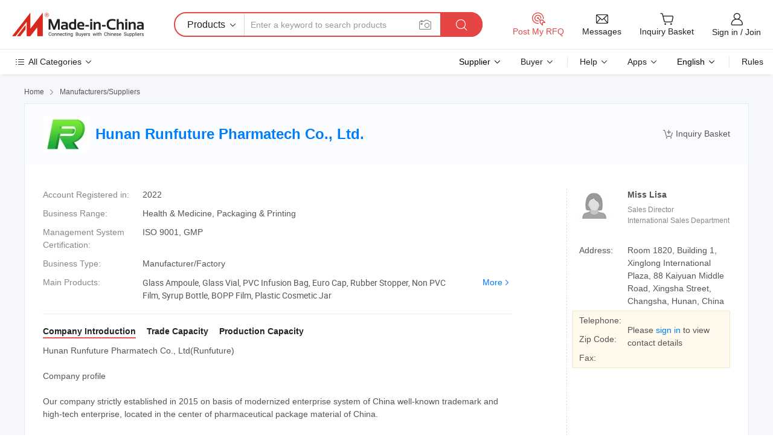

--- FILE ---
content_type: text/html;charset=UTF-8
request_url: https://eurocap.en.made-in-china.com/?isNewShowroomUrl=1
body_size: 26749
content:
<!DOCTYPE HTML>
<html lang="en">
<head>
    <meta content="text/html; charset=utf-8" http-equiv="Content-Type" />
	<link rel="dns-prefetch" href="//www.micstatic.com">
    <link rel="dns-prefetch" href="//image.made-in-china.com">
    <link rel="dns-prefetch" href="//www.made-in-china.com">
    <link rel="dns-prefetch" href="//pylon.micstatic.com">
    <link rel="dns-prefetch" href="//expo.made-in-china.com">
    <link rel="dns-prefetch" href="//world.made-in-china.com">
    <link rel="dns-prefetch" href="//pic.made-in-china.com">
    <link rel="dns-prefetch" href="//fa.made-in-china.com">
    <meta http-equiv="X-UA-Compatible" content="IE=Edge, chrome=1" />
    <meta name="renderer" content="webkit" />
            <title>Glass Ampoule Manufacturer, Glass Vial, PVC Infusion Bag Supplier - Hunan Runfuture Pharmatech Co., Ltd.</title>
            <meta name="Keywords" content="Hunan Runfuture Pharmatech Co., Ltd., Glass Ampoule, Glass Vial Supplier, PVC Infusion Bag" />
                        <meta name="Description" content="Glass Ampoule Supplier, Glass Vial, PVC Infusion Bag Manufacturers/ Suppliers - Hunan Runfuture Pharmatech Co., Ltd." />
            <link rel="canonical" href="https://eurocap.en.made-in-china.com" />
            <link rel="alternate" media="only screen and (max-width:640)" href="https://m.made-in-china.com/company-eurocap/">
    <link rel="stylesheet" type="text/css" href="https://www.micstatic.com/common/css/global_bdef139a.css" media="all">
    <link rel="stylesheet" type="text/css" href="https://www.micstatic.com/athena/css/free-2017/global_c7e13990.css" media="all">
    <link rel="stylesheet" type="text/css" href="https://www.micstatic.com/common/js/assets/artDialog/2.0.0/skins/default_9d77dce2.css" />
        <link rel="stylesheet" href="https://www.micstatic.com/athena/css/free-2017/company_03c30fa9.css">
    <link rel="stylesheet" type="text/css" href="https://www.micstatic.com/common/future/core/style/future-pure_199380fc.css" media="all"/>
<link rel="stylesheet" type="text/css" href="https://www.micstatic.com/envo/css/9710-base/index_5f671d8f.css" media="all"/>
    <link rel="stylesheet" type="text/css" href="https://www.micstatic.com/envo/css/userReaction/common_ab4c0cd2.css" media="all"/>
    <link rel="stylesheet" type="text/css" href="https://www.micstatic.com/envo/css/userReaction/noData_2d76d811.css" media="all"/>
    <link rel="stylesheet" type="text/css" href="https://www.micstatic.com/envo/reactionList/dist/reviewDisplay_178341e4.css" media="all"/>
    <link rel="stylesheet" type="text/css" href="https://www.micstatic.com/envo/css/userReaction/picture-vo-new_5a441115.css" media="all"/>
    <!--[if IE]>
<script type="text/javascript" src="https://www.micstatic.com/common/js/libs/json2/json2_fad58c0e.js" charset="utf-8" ></script><![endif]-->
<script type="text/javascript" src="https://www.micstatic.com/common/js/libs/jquery_2ad57377.js" charset="utf-8" ></script><script type="text/javascript" src="https://www.micstatic.com/common/js/libs/class.0.3.2_2c7a4288.js" charset="utf-8" ></script><!-- Polyfill Code Begin --><script chaset="utf-8" type="text/javascript" src="https://www.micstatic.com/polyfill/polyfill-simplify_eb12d58d.js"></script><!-- Polyfill Code End --></head>
<body class="res-wrapper" probe-clarity="false" >
    <div style="position:absolute;top:0;left:0;width:1px;height:1px;overflow:hidden">
        <img src="//stat.made-in-china.com/event/rec.gif?type=0&data=%7B%22layout%22%3A%22-1%22%2C%22ct%22%3A%221%22%2C%22pos%22%3A0%2C%22random%22%3A%220%22%2C%22c%22%3A%221%22%2C%22clist%22%3A%5B%7B%22id%22%3A%221747730055%22%2C%22f%22%3A2%2C%22list%22%3A%5B%7B%22id%22%3A%222108724345%22%2C%22t%22%3A0%2C%22f%22%3A2%7D%2C%7B%22id%22%3A%222209943745%22%2C%22t%22%3A0%2C%22f%22%3A2%7D%2C%7B%22id%22%3A%222209943745%22%2C%22t%22%3A0%2C%22f%22%3A2%7D%5D%7D%2C%7B%22id%22%3A%221925334124%22%2C%22f%22%3A2%2C%22list%22%3A%5B%7B%22id%22%3A%222076423985%22%2C%22t%22%3A0%2C%22f%22%3A2%7D%2C%7B%22id%22%3A%222206472015%22%2C%22t%22%3A0%2C%22f%22%3A2%7D%2C%7B%22id%22%3A%222206472015%22%2C%22t%22%3A0%2C%22f%22%3A2%7D%5D%7D%2C%7B%22id%22%3A%221927174084%22%2C%22f%22%3A2%2C%22list%22%3A%5B%7B%22id%22%3A%222111491892%22%2C%22t%22%3A0%2C%22f%22%3A2%7D%2C%7B%22id%22%3A%222058668772%22%2C%22t%22%3A0%2C%22f%22%3A2%7D%2C%7B%22id%22%3A%222058668772%22%2C%22t%22%3A0%2C%22f%22%3A2%7D%5D%7D%2C%7B%22id%22%3A%22616614784%22%2C%22f%22%3A2%2C%22list%22%3A%5B%7B%22id%22%3A%22895032725%22%2C%22t%22%3A0%2C%22f%22%3A2%7D%2C%7B%22id%22%3A%22896850015%22%2C%22t%22%3A0%2C%22f%22%3A2%7D%2C%7B%22id%22%3A%22897359495%22%2C%22t%22%3A0%2C%22f%22%3A2%7D%5D%7D%2C%7B%22id%22%3A%221750508735%22%2C%22f%22%3A2%2C%22list%22%3A%5B%7B%22id%22%3A%222041258325%22%2C%22t%22%3A0%2C%22f%22%3A2%7D%2C%7B%22id%22%3A%222032043495%22%2C%22t%22%3A0%2C%22f%22%3A2%7D%2C%7B%22id%22%3A%222035923285%22%2C%22t%22%3A0%2C%22f%22%3A2%7D%5D%7D%5D%7D&st=1768642700970"/>
    </div>
    <input id="rfqClickData" type="hidden" value="type=2&data=%7B%22layout%22%3A%22-1%22%2C%22ct%22%3A%221%22%2C%22pos%22%3A0%2C%22random%22%3A%220%22%2C%22c%22%3A%221%22%7D&st=1768642700970&rfqc=1" />
    <input id="rootpath" type="hidden" value="" />
    <input type="hidden" id="loginUserName" value="eurocap"/>
    <input type="hidden" id="enHomeUrl" value="https://eurocap.en.made-in-china.com"/>
    <input type="hidden" id="pureFreeUrlType" value="false"/>
    <input type="hidden" name="user_behavior_trace_id" id="user_behavior_trace_id" value="1jf5l3pfb614g"/>
        <input type="hidden" id="contactUrlParam" value="?plant=en&from=shrom&type=down&page=home">
    <div id="header" ></div>
<script>
    function headerHomeInit() {
        const funcName = 'headerHome';
        const app = new window[funcName]({target: document.getElementById('header'), props: {props: {"pageType":18,"logoTitle":"Manufacturers & Suppliers","logoUrl":"https://www.made-in-china.com/business/","base":{"buyerInfo":{"service":"Service","newUserGuide":"New User Guide","auditReport":"Audited Suppliers' Reports","meetSuppliers":"Meet Suppliers","onlineTrading":"Secured Trading Service","buyerCenter":"Buyer Center","contactUs":"Contact Us","search":"Search","prodDirectory":"Product Directory","supplierDiscover":"Supplier Discover","sourcingRequest":"Post Sourcing Request","quickLinks":"Quick Links","myFavorites":"My Favorites","visitHistory":"Browsing History","buyer":"Buyer","blog":"Business Insights"},"supplierInfo":{"supplier":"Supplier","joinAdvance":"加入高级会员","tradeServerMarket":"外贸服务市场","memberHome":"外贸e家","cloudExpo":"Smart Expo云展会","onlineTrade":"交易服务","internationalLogis":"国际物流","northAmericaBrandSailing":"北美全渠道出海","micDomesticTradeStation":"中国制造网内贸站"},"helpInfo":{"whyMic":"Why Made-in-China.com","auditSupplierWay":"How Do We Audit Suppliers","securePaymentWay":"How Do We Secure Payment","submitComplaint":"Submit a Complaint","contactUs":"Contact Us","faq":"FAQ","help":"Help"},"appsInfo":{"downloadApp":"Download App!","forBuyer":"For Buyer","forSupplier":"For Supplier","exploreApp":"Explore App Exclusive Discounts","apps":"Apps"},"languages":[{"lanCode":0,"simpleName":"en","name":"English","value":"http://eurocap.en.made-in-china.com/"},{"lanCode":5,"simpleName":"es","name":"Español","value":"https://es.made-in-china.com/co_eurocap/"},{"lanCode":4,"simpleName":"pt","name":"Português","value":"https://pt.made-in-china.com/co_eurocap/"},{"lanCode":2,"simpleName":"fr","name":"Français","value":"https://fr.made-in-china.com/co_eurocap/"},{"lanCode":3,"simpleName":"ru","name":"Русский язык","value":"https://ru.made-in-china.com/co_eurocap/"},{"lanCode":8,"simpleName":"it","name":"Italiano","value":"https://it.made-in-china.com/co_eurocap/"},{"lanCode":6,"simpleName":"de","name":"Deutsch","value":"https://de.made-in-china.com/co_eurocap/"},{"lanCode":7,"simpleName":"nl","name":"Nederlands","value":"https://nl.made-in-china.com/co_eurocap/"},{"lanCode":9,"simpleName":"sa","name":"العربية","value":"https://sa.made-in-china.com/co_eurocap/"},{"lanCode":11,"simpleName":"kr","name":"한국어","value":"https://kr.made-in-china.com/co_eurocap/"},{"lanCode":10,"simpleName":"jp","name":"日本語","value":"https://jp.made-in-china.com/co_eurocap/"},{"lanCode":12,"simpleName":"hi","name":"हिन्दी","value":"https://hi.made-in-china.com/co_eurocap/"},{"lanCode":13,"simpleName":"th","name":"ภาษาไทย","value":"https://th.made-in-china.com/co_eurocap/"},{"lanCode":14,"simpleName":"tr","name":"Türkçe","value":"https://tr.made-in-china.com/co_eurocap/"},{"lanCode":15,"simpleName":"vi","name":"Tiếng Việt","value":"https://vi.made-in-china.com/co_eurocap/"},{"lanCode":16,"simpleName":"id","name":"Bahasa Indonesia","value":"https://id.made-in-china.com/co_eurocap/"}],"showMlan":true,"showRules":false,"rules":"Rules","language":"en","menu":"Menu","subTitle":null,"subTitleLink":null,"stickyInfo":null},"categoryRegion":{"categories":"All Categories","categoryList":[{"name":"Agriculture & Food","value":"https://www.made-in-china.com/products/catlist/listsubcat/105/00/mic/Agriculture_Food.html","catCode":"1000000000"},{"name":"Apparel & Accessories","value":"https://www.made-in-china.com/products/catlist/listsubcat/108/00/mic/Apparel_Accessories.html","catCode":"1100000000"},{"name":"Arts & Crafts","value":"https://www.made-in-china.com/products/catlist/listsubcat/111/00/mic/Arts_Crafts.html","catCode":"1200000000"},{"name":"Auto, Motorcycle Parts & Accessories","value":"https://www.made-in-china.com/Auto-Parts-Accessories-Catalog/Auto-Parts-Accessories.html","catCode":"2900000000"},{"name":"Bags, Cases & Boxes","value":"https://www.made-in-china.com/Bags-Cases-Boxes-Catalog/Bags-Cases-Boxes.html","catCode":"2600000000"},{"name":"Chemicals","value":"https://www.made-in-china.com/products/catlist/listsubcat/114/00/mic/Chemicals.html","catCode":"1300000000"},{"name":"Computer Products","value":"https://www.made-in-china.com/Computer-Products-Catalog/Computer-Products.html","catCode":"3300000000"},{"name":"Construction & Decoration","value":"https://www.made-in-china.com/products/catlist/listsubcat/120/00/mic/Construction_Decoration.html","catCode":"1500000000"},{"name":"Consumer Electronics","value":"https://www.made-in-china.com/Consumer-Electronics-Catalog/Consumer-Electronics.html","catCode":"1400000000"},{"name":"Electrical & Electronics","value":"https://www.made-in-china.com/products/catlist/listsubcat/123/00/mic/Electrical_Electronics.html","catCode":"1600000000"},{"name":"Furniture","value":"https://www.made-in-china.com/Furniture-Furnishing-Catalog/Furniture-Furnishing.html","catCode":"2700000000"},{"name":"Health & Medicine","value":"https://www.made-in-china.com/products/catlist/listsubcat/126/00/mic/Health_Medicine.html","catCode":"1700000000"},{"name":"Industrial Equipment & Components","value":"https://www.made-in-china.com/Industrial-Equipment-Components-Catalog/Industrial-Equipment-Components.html","catCode":"3400000000"},{"name":"Instruments & Meters","value":"https://www.made-in-china.com/Instruments-Meters-Catalog/Instruments-Meters.html","catCode":"3500000000"},{"name":"Light Industry & Daily Use","value":"https://www.made-in-china.com/products/catlist/listsubcat/129/00/mic/Light_Industry_Daily_Use.html","catCode":"1800000000"},{"name":"Lights & Lighting","value":"https://www.made-in-china.com/Lights-Lighting-Catalog/Lights-Lighting.html","catCode":"3000000000"},{"name":"Manufacturing & Processing Machinery","value":"https://www.made-in-china.com/products/catlist/listsubcat/132/00/mic/Machinery.html","catCode":"1900000000"},{"name":"Metallurgy, Mineral & Energy","value":"https://www.made-in-china.com/products/catlist/listsubcat/135/00/mic/Metallurgy_Mineral_Energy.html","catCode":"2000000000"},{"name":"Office Supplies","value":"https://www.made-in-china.com/Office-Supplies-Catalog/Office-Supplies.html","catCode":"2800000000"},{"name":"Packaging & Printing","value":"https://www.made-in-china.com/Packaging-Printing-Catalog/Packaging-Printing.html","catCode":"3600000000"},{"name":"Security & Protection","value":"https://www.made-in-china.com/Security-Protection-Catalog/Security-Protection.html","catCode":"2500000000"},{"name":"Service","value":"https://www.made-in-china.com/products/catlist/listsubcat/147/00/mic/Service.html","catCode":"2400000000"},{"name":"Sporting Goods & Recreation","value":"https://www.made-in-china.com/Sporting-Goods-Recreation-Catalog/Sporting-Goods-Recreation.html","catCode":"3100000000"},{"name":"Textile","value":"https://www.made-in-china.com/products/catlist/listsubcat/138/00/mic/Textile.html","catCode":"2100000000"},{"name":"Tools & Hardware","value":"https://www.made-in-china.com/Tools-Hardware-Catalog/Tools-Hardware.html","catCode":"3200000000"},{"name":"Toys","value":"https://www.made-in-china.com/products/catlist/listsubcat/141/00/mic/Toys.html","catCode":"2200000000"},{"name":"Transportation","value":"https://www.made-in-china.com/products/catlist/listsubcat/144/00/mic/Transportation.html","catCode":"2300000000"}],"more":"More"},"searchRegion":{"show":false,"lookingFor":"Tell us what you are looking for...","homeUrl":"//en.made-in-china.com","products":"Products","suppliers":"Suppliers","auditedFactory":"Audited Factory","uploadImage":"Upload Image","max20MbPerImage":"Max 20MB per Image","yourRecentKeywords":"Your Recent Keywords","clearHistory":"Clear History","popularSearches":"Related Searches","relatedSearches":"More","more":null,"maxSizeErrorMsg":"Upload failed. Max image size is 20MB.","noNetworkErrorMsg":"No network connection. Please check your network settings and try again.","uploadFailedErrorMsg":"Upload failed.Incorrect image format. Supported formats: JPG,PNG,BMP.","relatedList":null,"relatedTitle":null,"relatedTitleLink":null,"formParams":{"subaction":"hunt","style":"b","mode":"and","code":"0","comProvince":"nolimit","order":"0","isOpenCorrection":"1","org":"top","word":null,"keyword":null,"condition":"0","file":null,"conditionParamsList":[{"condition":"0","conditionName":"Products","action":"https://www.made-in-china.com/quality-china-product/middleSearch","searchUrl":"https://keywordsuggestions.made-in-china.com/suggest/getEnProdSuggest.do?param=#param#&kind=5&ad=1&id=MICSearchSuggest&count=10&ignoreCase=true&matchAnywhere=true&catflag=1&seo=1","inputPlaceholder":"Enter a keyword to search products"},{"condition":"1","conditionName":"Suppliers","action":"https://www.made-in-china.com/companysearch.do?subaction=hunt&style=b&mode=and&code=0&comProvince=nolimit&order=0&isOpenCorrection=1&searchType=1&word=#word#","searchUrl":"https://keywordsuggestions.made-in-china.com/suggest/getEnSupplierSuggest.do?param=#param#&kind=5&ad=1&id=MICSearchSuggest&count=10&ignoreCase=true&matchAnywhere=true&catflag=1","inputPlaceholder":"Enter a keyword to search suppliers"}]},"mlanFormParams":null,"enterKeywordTips":"Please enter a keyword at least for your search.","openMultiSearch":false},"frequentRegion":{"rfq":{"rfq":"Post My RFQ","searchRfq":"Search RFQs","acquireRfqHover":"Tell us what you need and try the easy way to get quotes!","searchRfqHover":"Discover quality RFQs and connect with big-budget buyers"},"account":{"account":"Account","signIn":"Sign in","join":"Join","newUser":"New User","joinFree":"Join Free","or":"Or","socialLogin":"By clicking Sign In, Join Free or Continue with Facebook, Linkedin, Twitter, Google, %s I agree to the %sUser Agreement%s and the %sPrivacy Policy%s","message":"Messages","quotes":"Quotes","orders":"Orders","favorites":"Favorites","visitHistory":"Browsing History","postSourcingRequest":"Post Sourcing Request","hi":"Hi","signOut":"Sign Out","manageProduct":"Manage Products","editShowroom":"Edit Showroom","username":"","userType":null,"foreignIP":true,"currentYear":2026,"userAgreement":"User Agreement","privacyPolicy":"Privacy Policy"},"message":{"message":"Messages","signIn":"Sign in","join":"Join","newUser":"New User","joinFree":"Join Free","viewNewMsg":"Sign in to view the new messages","inquiry":"Inquiries","rfq":"RFQs","awaitingPayment":"Awaiting payments","chat":"Chats","awaitingQuotation":"Awaiting Quotations"},"cart":{"cart":"Inquiry Basket"}},"busiRegion":null,"previewRegion":null}}});
		const hoc=o=>(o.__proto__.$get=function(o){return this.$$.ctx[this.$$.props[o]]},o.__proto__.$getKeys=function(){return Object.keys(this.$$.props)},o.__proto__.$getProps=function(){return this.$get("props")},o.__proto__.$setProps=function(o){var t=this.$getKeys(),s={},p=this;t.forEach(function(o){s[o]=p.$get(o)}),s.props=Object.assign({},s.props,o),this.$set(s)},o.__proto__.$help=function(){console.log("\n            $set(props): void             | 设置props的值\n            $get(key: string): any        | 获取props指定key的值\n            $getKeys(): string[]          | 获取props所有key\n            $getProps(): any              | 获取props里key为props的值（适用nail）\n            $setProps(params: any): void  | 设置props里key为props的值（适用nail）\n            $on(ev, callback): func       | 添加事件监听，返回移除事件监听的函数\n            $destroy(): void              | 销毁组件并触发onDestroy事件\n        ")},o);
        window[`${funcName}Api`] = hoc(app);
    };
</script><script type="text/javascript" crossorigin="anonymous" onload="headerHomeInit()" src="https://www.micstatic.com/nail/pc/header-home_7ca8e9c4.js"></script>    <div class="page">
        <div class="grid">
<div class="crumb">
    <span>
                    <a rel="nofollow" href="//www.made-in-china.com/">
                    <span>Home</span>
        </a>
    </span>
    <i class="micon">&#xe008;</i>
    <span>
                                  <a href="//www.made-in-china.com/suppliers-discovery/">
                            <span>Manufacturers/Suppliers</span>
            </a>
            </span>
    </div>
<input type="hidden" id="sensor_pg_v" value="cid:uBxAMGNHYVcY,tp:104,stp:10401,sst:free"/>
<input type="hidden" id="lan" value="en">
<input type="hidden" name="lanCode" value="0">
<script class="J-mlan-config" type="text/data-lang" data-lang="en">
    {
        "keywordRequired": "Please enter a keyword at least for your search.",
        "ratingReviews": "Ratings & Reviews",
        "selectOptions": ["Top Reviews", "Most Recent"],
        "overallReviews": {
            "title": "Overall Reviews",
            "reviews": "Reviews",
            "star": "Star"
        },
        "customerSatisfaction": {
            "title": "Customer Satisfaction",
            "response": "Response",
            "service": "Service",
            "quality": "Quality",
            "delivery": "Delivery"
        },
        "reviewDetails": {
            "title": "Review Details",
            "verifiedPurchase": "Verified Purchase",
            "showPlace": {
                "publicShow": "Public show",
                "publicShowInProtection": "Public show (Protection period)",
                "onlyInVo": "Only show in VO"
            },
            "modified": "Modified",
            "myReview": "My Review"
        },
        "pager": {
            "goTo": "Go To",
            "page": "Page",
            "next": "Next",
            "prev": "Prev",
            "confirm": "Confirm"
        },
        "loadingTip": "Loading",
        "foldingReviews": "View Folding Reviews",
        "noInfoTemporarily": "No information temporarily."
    }
</script><div class="page-com-detail-wrap">
    <div class="main-block page-com-detail-info" faw-module="contact_ds" faw-exposure ads-data="">
        <div class="com-top">
            <div class="com-act">
                                                            <span class="add-to-basket uBxAMGNHYVcY"> <a fun-inquiry-supplier rel="nofollow" href="javascript:add2BasketCom('uBxAMGNHYVcY','//image.made-in-china.com/206f0j00VQoGEhiWuUBD/Hunan-Runfuture-Pharmatech-Co-Ltd-.webp');" title="Add to inquiry basket to compare." ads-data="st:6,pcid:uBxAMGNHYVcY"><i class="micon">&#xe05e;</i>Inquiry Basket</a></span>
            </div>
            <div class="com-name">
                                    <div class="com-logo">
                        <img src="//www.micstatic.com/athena/img/transparent.png" data-original="//image.made-in-china.com/206f0j00VQoGEhiWuUBD/Hunan-Runfuture-Pharmatech-Co-Ltd-.webp" alt="Hunan Runfuture Pharmatech Co., Ltd." title="Hunan Runfuture Pharmatech Co., Ltd."/>
                    </div>
                <div class="com-name-txt">
                    <table>
                        <tr>
                            <td>
                                <a href="https://eurocap.en.made-in-china.com">
                                    <h1>Hunan Runfuture Pharmatech Co., Ltd.</h1>
                                </a>
                            </td>
                        </tr>
                    </table>
                </div>
            </div>
        </div>
                        <div class="com-info-wp J-com-info-wp">
                    <div class="info-content">
                        <div class="person">
                            <div class="pic">
                                <div class="img-wp">
                                    <div class="img-cnt">
                                        <img height="65" width="65" src="//www.micstatic.com/athena/img/avatar-female.jpg" alt="Avatar">
                                    </div>
                                </div>
                            </div>
                            <div class="txt">
                                                                    <div class="name">Miss Lisa</div>
                                                                                                    <div class="manager">Sales Director</div>
                                                                                                    <div class="manager">International Sales Department</div>
                                                            </div>
                        </div>
                        <div class="info-cont-wp">
                                                            <div class="item">
                                    <div class="label">
                                        Address:
                                    </div>
                                    <div class="info">
                                        Room 1820, Building 1, Xinglong International Plaza, 88 Kaiyuan Middle Road, Xingsha Street, Changsha, Hunan, China
                                    </div>
                                </div>
                                                            <div class="sign-wp">
                                    <div class="info-l">
                                        <div class="info-l-item">Telephone:</div>
                                        <div class="info-l-item">Zip Code:</div>
                                        <div class="info-l-item">Fax:</div>
                                    </div>
                                    <div class="info-r">
                                        <table>
                                            <tr>
                                                <td>
                                                    Please <a rel='nofollow' href='javascript:;' class='J-company-sign'>sign in</a> to view contact details
                                                </td>
                                            </tr>
                                        </table>
                                    </div>
                                </div>
                                                    </div>
                    </div>
                    <div class="info-detal">
                        <div class="cnt">
                            <div class="item">
                                <div class="label">Account Registered in:</div>
                                <div class="info">2022</div>
                            </div>
                                                            <div class="item">
                                    <div class="label">Business Range:</div>
                                    <div class="info">Health & Medicine, Packaging & Printing</div>
                                </div>
                                                                                        <div class="item">
                                    <div class="label">Management System Certification:</div>
                                    <div class="info">ISO 9001, GMP</div>
                                </div>
                                                                                        <div class="item">
                                    <div class="label">Business Type:</div>
                                    <div class="info">Manufacturer/Factory</div>
                                </div>
                                                                                        <div class="item">
                                    <div class="label">Main Products:</div>
                                    <div class="info info-new">
                                        <div class="gray-link-span">
                                            Glass Ampoule, Glass Vial, PVC Infusion Bag, Euro Cap, Rubber Stopper, Non PVC Film, Syrup Bottle, BOPP Film, Plastic Cosmetic Jar</div>
                                        <div class="more">
                                            <a href="https://eurocap.en.made-in-china.com/product-list-1.html" target="_blank">More<i class="ob-icon icon-right"></i></a>
                                        </div>
                                    </div>
                                </div>
                                                    </div>
                        <div class="J-review-box overview-scores">
                                                                                                            </div>
                                                    <div class="desc">
                                <div class="desc-title J-tabs-title">
                                                                            <div class="tit active"><h2>Company Introduction</h2></div>
                                                                                                                <div class="tit"><h2>Trade Capacity</h2></div>
                                                                                                                <div class="tit"><h2>Production Capacity</h2></div>
                                                                    </div>
                                                                    <div class="detail active J-tabs-detail">
                                        <div class="txt J-more-cnt">
                                            <div class="desc-part J-more-cnt-part">
                                                Hunan Runfuture Pharmatech Co., Ltd(Runfuture)<br /><br />Company profile<br /><br />Our company strictly established in 2015 on basis of modernized enterprise system of China well-known trademark and high-tech enterprise, located in the center of pharmaceutical package material of China. <br /><br />It is the leading supplier for pharmaceutical package material in China. <br /><br />The company adhere to the &quot;integrity, ...
                                            </div>
                                                                                            <div class="desc-detail J-more-cnt-detail">
                                                    Hunan Runfuture Pharmatech Co., Ltd(Runfuture)<br /><br />Company profile<br /><br />Our company strictly established in 2015 on basis of modernized enterprise system of China well-known trademark and high-tech enterprise, located in the center of pharmaceutical package material of China. <br /><br />It is the leading supplier for pharmaceutical package material in China. <br /><br />The company adhere to the &quot;integrity, professional, win-win&quot; business concept, depend on one-stop source platform, high quality and low price products and fast-paced way of delivery and professional after-sales service, has won the trust of most customers. <br /><br />Runfuture is a fast growing company, we have established long-term and stable cooperation relationship with our foreign customers from 15 countries. <br /><br />Our main business is the pharmaceutical package material: Such as: PVC infusion bag, glass ampoule, glass vial, syrup bottle . <br /><br />We will rely on the first-class team, first-class quality and first-class service, to provide one-step service and high quality of pharmaceutical package material for customers. <br /><br />Warmly welcome friends to visit and negotiate business. <br /><br />Why choose us? <br /><br />1.24 hours online service<br /><br />2. OEM/Customization<br /><br />3. One stop pharmaceutical package material solution<br /><br />4.15 years export experience<br /><br />5.15 countries export<br /><br />6. Satisfactory after-sales service<br /><br />7. Low MOQ<br /><br />8. In stock<br /><br />We supply pharmaceutical package material and different shape of bottle and spray pump to our customers. We have exported our products more than 15 countries and gains good reputation from our esteemed customers. <br /><br />Our Great mission<br /><br />To make our own contribution to the world health&#39;s industry and brings benefits to the people around the world.
                                                </div>
                                                                                    </div>
                                                                                    <div class="more">
                                                <a href="javascript:void(0);" class="J-more">More <i class="micon">&#xe006;</i></a>
                                                <a href="javascript:void(0);" class="J-less" style="display: none;">Less <i class="micon">&#xe007;</i></a>
                                            </div>
                                                                            </div>
                                                                                                    <div class="detail J-tabs-detail">
                                        <div class="sr-comProfile-infos no-yes ">
				<div class="sr-comProfile-item">
			<div class="sr-comProfile-label">
				International Commercial Terms(Incoterms):
			</div>
			<div class="sr-comProfile-fields">
				FOB, EXW, CFR, CIF, FCA
			</div>
		</div>
			<div class="sr-comProfile-item">
			<div class="sr-comProfile-label">
				Terms of Payment:
			</div>
			<div class="sr-comProfile-fields">
				LC, T/T, D/P, PayPal, Western Union, Small-amount payment, Money Gram
			</div>
		</div>
			<div class="sr-comProfile-item">
			<div class="sr-comProfile-label">
				Average Lead Time:
			</div>
			<div class="sr-comProfile-fields">
				Peak Season Lead Time: one month, Off Season Lead Time: within 15 workdays
			</div>
		</div>
			<div class="sr-comProfile-item">
			<div class="sr-comProfile-label">
				Number of Foreign Trading Staff:
			</div>
			<div class="sr-comProfile-fields">
				11~20 People
			</div>
		</div>
				<div class="sr-comProfile-item">
			<div class="sr-comProfile-label">Export Year:</div>
			<div class="sr-comProfile-fields">2012-11-08</div>
		</div>
			<div class="sr-comProfile-item">
			<div class="sr-comProfile-label">Export Percentage:</div>
			<div class="sr-comProfile-fields">>90%</div>
		</div>
			<div class="sr-comProfile-item">
			<div class="sr-comProfile-label">
				Main Markets:
			</div>
			<div class="sr-comProfile-fields">
				North America, South America, Eastern Europe, Southeast Asia, Africa, Mid East, Western Europe
			</div>
		</div>
			<div class="sr-comProfile-item">
			<div class="sr-comProfile-label">
				Nearest Port:
			</div>
			<div class="sr-comProfile-fields">
														Shangahi port
							</div>
		</div>
						<div class="sr-comProfile-item">
				<div class="sr-comProfile-label">Import & Export Mode:</div>
				<div class="sr-comProfile-fields">
					<span class="texts">Have Own Export License</span>
											<table class="table table-normal">
							<tr>
								<th>Export License Number:</th>
								<td>03600499</td>
							</tr>
							<tr>
								<th>Export Company Name:</th>
								<td>Hunan Runfuture Pharmatech Co.,Ltd</td>
							</tr>
						</table>
									</div>
			</div>
							<div class="sr-comProfile-item">
					<div class="sr-comProfile-label">License Photo:</div>
					<div class="sr-comProfile-fields">
						<img class="J-show-license-photo" style="cursor: pointer;" src="https://eurocap.en.made-in-china.com/image?tid=31&amp;id=vtPGfaVqoRpr&amp;cache=0&amp;lan_code=0" alt="">
					</div>
				</div>
						</div>
                                    </div>
                                                                                                    <div class="detail J-tabs-detail">
                                        <div class="sr-comProfile-infos no-yes ">
			<div class="sr-comProfile-item">
			<div class="sr-comProfile-label">
				Factory Address:
			</div>
			<div class="sr-comProfile-fields">
				Room 1820, Building 1, Xinglong International Plaza, 88 Kaiyuan Middle Road, Xingsha Street, Changsha, Hunan, China
			</div>
		</div>
			<div class="sr-comProfile-item">
			<div class="sr-comProfile-label">
				R&D Capacity:
			</div>
			<div class="sr-comProfile-fields">
				OEM, ODM
			</div>
		</div>
			<div class="sr-comProfile-item">
			<div class="sr-comProfile-label">
				No. of R&D Staff:
			</div>
			<div class="sr-comProfile-fields">
				5-10 People
			</div>
		</div>
			<div class="sr-comProfile-item">
			<div class="sr-comProfile-label">No. of Production Lines:</div>
			<div class="sr-comProfile-fields">
				5
			</div>
		</div>
			<div class="sr-comProfile-item">
			<div class="sr-comProfile-label">Annual Output Value:</div>
			<div class="sr-comProfile-fields">
				Below US$1 Million
			</div>
		</div>
			<div class="sr-comProfile-item">
			<div class="sr-comProfile-label">Ever Annual Output of Main Products:</div>
			<div class="sr-comProfile-fields">
				<table class="table table-normal">
					<tr>
						<th>Product Name</th>
						<th>Units Produced (Previous Year)</th>
					</tr>
											<tr>
							<td>Pharmaceutical package material</td>
							<td>20000000 Pieces</td>
						</tr>
									</table>
			</div>
		</div>
	</div>
                                    </div>
                                                            </div>
                                            </div>
                </div>
            </div>
            <div class="main-block product-block" faw-module="Recommendation">
            <div class="main-block-title">
                <a rel="nofollow" href="https://eurocap.en.made-in-china.com/product-list-1.html" class="product-more">
                    More<i class="ob-icon icon-right"></i>
                </a>
                <h2>Product List</h2>
            </div>
            <div class="main-block-wrap">
                <div class="prod-wrap">
											              <div class="prod-item" faw-exposure ads-data="pdid:RxiUqDrVumYM,pcid:uBxAMGNHYVcY,a:1">
                  <div class="pic">
                      <div class="img-wp">
                          <div class="hv-align-inner">
                              <a href="https://eurocap.en.made-in-china.com/product/RxiUqDrVumYM/China-50ml-60ml-70ml-Cheap-HDPE-Portable-Travel-Use-Perfume-Roll-on-Bottle-Empty-Deodorant-Roller-Containers.html" ads-data="st:8,pdid:RxiUqDrVumYM,pcid:uBxAMGNHYVcY,a:1">
                                                                        <img src="//www.micstatic.com/athena/img/transparent.png" data-original="//image.made-in-china.com/2f1j00JYbcKZsIfTuk/50ml-60ml-70ml-Cheap-HDPE-Portable-Travel-Use-Perfume-Roll-on-Bottle-Empty-Deodorant-Roller-Containers.jpg"
                                          alt="50ml 60ml 70ml Cheap HDPE Portable Travel Use Perfume Roll on Bottle Empty Deodorant Roller Containers" title="50ml 60ml 70ml Cheap HDPE Portable Travel Use Perfume Roll on Bottle Empty Deodorant Roller Containers">
                                                                </a>
                          </div>
                      </div>
                  </div>
                  <div class="sr-proList-txt">
                      <div class="sr-proList-name">
                          <a href="https://eurocap.en.made-in-china.com/product/RxiUqDrVumYM/China-50ml-60ml-70ml-Cheap-HDPE-Portable-Travel-Use-Perfume-Roll-on-Bottle-Empty-Deodorant-Roller-Containers.html" title="50ml 60ml 70ml Cheap HDPE Portable Travel Use Perfume Roll on Bottle Empty Deodorant Roller Containers" ads-data="st:1,pdid:RxiUqDrVumYM,pcid:uBxAMGNHYVcY,a:1">
                              50ml 60ml 70ml Cheap HDPE Portable Travel Use Perfume Roll on Bottle Empty Deodorant Roller Containers
                          </a>
                      </div>
                                                <div class="sr-proList-price" title="FOB Price: US $0.16-0.21 / Set">
                              <span class="sr-proList-unit">FOB Price:</span>
                              <span class="sr-proList-num">US $0.16-0.21</span>
                              <span class="">/ Set</span>
                          </div>
                                                <div class="sr-proList-price" title="Min. Order: 66,000 Sets">
                              <span class="sr-proList-unit">Min. Order: </span>
                              66,000 Sets
                          </div>
                                          <a href="https://www.made-in-china.com/sendInquiry/prod_RxiUqDrVumYM_uBxAMGNHYVcY.html?from=shrom&amp;page=home_spot&amp;plant=en" target="_blank" class="btn sr-proList-btn" ads-data="st:5,pdid:RxiUqDrVumYM,pcid:uBxAMGNHYVcY,a:1">Send Inquiry</a>
                  </div>
              </div>
																	              <div class="prod-item" faw-exposure ads-data="pdid:PQIRwMpkInrG,pcid:uBxAMGNHYVcY,a:2">
                  <div class="pic">
                      <div class="img-wp">
                          <div class="hv-align-inner">
                              <a href="https://eurocap.en.made-in-china.com/product/PQIRwMpkInrG/China-50ml-HDPE-Plastic-Roll-on-Deodorant-Bottle-Roller-Women-Fragrant-Body-Bottle-Child-Kids-Antiperspirant-Bottle.html" ads-data="st:8,pdid:PQIRwMpkInrG,pcid:uBxAMGNHYVcY,a:2">
                                                                        <img src="//www.micstatic.com/athena/img/transparent.png" data-original="//image.made-in-china.com/2f1j00IGcosKCRhtgS/50ml-HDPE-Plastic-Roll-on-Deodorant-Bottle-Roller-Women-Fragrant-Body-Bottle-Child-Kids-Antiperspirant-Bottle.jpg"
                                          alt="50ml HDPE Plastic Roll on Deodorant Bottle Roller Women Fragrant Body Bottle Child Kids Antiperspirant Bottle" title="50ml HDPE Plastic Roll on Deodorant Bottle Roller Women Fragrant Body Bottle Child Kids Antiperspirant Bottle">
                                                                </a>
                          </div>
                      </div>
                  </div>
                  <div class="sr-proList-txt">
                      <div class="sr-proList-name">
                          <a href="https://eurocap.en.made-in-china.com/product/PQIRwMpkInrG/China-50ml-HDPE-Plastic-Roll-on-Deodorant-Bottle-Roller-Women-Fragrant-Body-Bottle-Child-Kids-Antiperspirant-Bottle.html" title="50ml HDPE Plastic Roll on Deodorant Bottle Roller Women Fragrant Body Bottle Child Kids Antiperspirant Bottle" ads-data="st:1,pdid:PQIRwMpkInrG,pcid:uBxAMGNHYVcY,a:2">
                              50ml HDPE Plastic Roll on Deodorant Bottle Roller Women Fragrant Body Bottle Child Kids Antiperspirant Bottle
                          </a>
                      </div>
                                                <div class="sr-proList-price" title="FOB Price: US $0.15-0.2 / Set">
                              <span class="sr-proList-unit">FOB Price:</span>
                              <span class="sr-proList-num">US $0.15-0.2</span>
                              <span class="">/ Set</span>
                          </div>
                                                <div class="sr-proList-price" title="Min. Order: 65,000 Sets">
                              <span class="sr-proList-unit">Min. Order: </span>
                              65,000 Sets
                          </div>
                                          <a href="https://www.made-in-china.com/sendInquiry/prod_PQIRwMpkInrG_uBxAMGNHYVcY.html?from=shrom&amp;page=home_spot&amp;plant=en" target="_blank" class="btn sr-proList-btn" ads-data="st:5,pdid:PQIRwMpkInrG,pcid:uBxAMGNHYVcY,a:2">Send Inquiry</a>
                  </div>
              </div>
																	              <div class="prod-item" faw-exposure ads-data="pdid:hQXUsZRDJnrT,pcid:uBxAMGNHYVcY,a:3">
                  <div class="pic">
                      <div class="img-wp">
                          <div class="hv-align-inner">
                              <a href="https://eurocap.en.made-in-china.com/product/hQXUsZRDJnrT/China-50ml-70ml-75ml-100ml-Plastic-HDPE-Essential-Oil-Roller-Bottle-Empty-Refillable-Empty-Plastic-Deodorant-Roll-on-Container.html" ads-data="st:8,pdid:hQXUsZRDJnrT,pcid:uBxAMGNHYVcY,a:3">
                                                                        <img src="//www.micstatic.com/athena/img/transparent.png" data-original="//image.made-in-china.com/2f1j00iUzctHjsqEgV/50ml-70ml-75ml-100ml-Plastic-HDPE-Essential-Oil-Roller-Bottle-Empty-Refillable-Empty-Plastic-Deodorant-Roll-on-Container.jpg"
                                          alt="50ml 70ml 75ml 100ml Plastic HDPE Essential Oil Roller Bottle Empty Refillable Empty Plastic Deodorant Roll on Container" title="50ml 70ml 75ml 100ml Plastic HDPE Essential Oil Roller Bottle Empty Refillable Empty Plastic Deodorant Roll on Container">
                                                                </a>
                          </div>
                      </div>
                  </div>
                  <div class="sr-proList-txt">
                      <div class="sr-proList-name">
                          <a href="https://eurocap.en.made-in-china.com/product/hQXUsZRDJnrT/China-50ml-70ml-75ml-100ml-Plastic-HDPE-Essential-Oil-Roller-Bottle-Empty-Refillable-Empty-Plastic-Deodorant-Roll-on-Container.html" title="50ml 70ml 75ml 100ml Plastic HDPE Essential Oil Roller Bottle Empty Refillable Empty Plastic Deodorant Roll on Container" ads-data="st:1,pdid:hQXUsZRDJnrT,pcid:uBxAMGNHYVcY,a:3">
                              50ml 70ml 75ml 100ml Plastic HDPE Essential Oil Roller Bottle Empty Refillable Empty Plastic Deodorant Roll on Container
                          </a>
                      </div>
                                                <div class="sr-proList-price" title="FOB Price: US $0.15-0.21 / Set">
                              <span class="sr-proList-unit">FOB Price:</span>
                              <span class="sr-proList-num">US $0.15-0.21</span>
                              <span class="">/ Set</span>
                          </div>
                                                <div class="sr-proList-price" title="Min. Order: 63,000 Sets">
                              <span class="sr-proList-unit">Min. Order: </span>
                              63,000 Sets
                          </div>
                                          <a href="https://www.made-in-china.com/sendInquiry/prod_hQXUsZRDJnrT_uBxAMGNHYVcY.html?from=shrom&amp;page=home_spot&amp;plant=en" target="_blank" class="btn sr-proList-btn" ads-data="st:5,pdid:hQXUsZRDJnrT,pcid:uBxAMGNHYVcY,a:3">Send Inquiry</a>
                  </div>
              </div>
																	              <div class="prod-item" faw-exposure ads-data="pdid:JQzrPpjuTxYs,pcid:uBxAMGNHYVcY,a:4">
                  <div class="pic">
                      <div class="img-wp">
                          <div class="hv-align-inner">
                              <a href="https://eurocap.en.made-in-china.com/product/JQzrPpjuTxYs/China-Hot-Sale-50ml-70ml-Portable-HDPE-Roll-on-Bottle-with-Roller-Ball-Black-White-Fragnance-Oil-Cosmetic-Roller-on-Bottle.html" ads-data="st:8,pdid:JQzrPpjuTxYs,pcid:uBxAMGNHYVcY,a:4">
                                                                        <img src="//www.micstatic.com/athena/img/transparent.png" data-original="//image.made-in-china.com/2f1j00IRgcNsByHQzY/Hot-Sale-50ml-70ml-Portable-HDPE-Roll-on-Bottle-with-Roller-Ball-Black-White-Fragnance-Oil-Cosmetic-Roller-on-Bottle.jpg"
                                          alt="Hot Sale 50ml 70ml Portable HDPE Roll on Bottle with Roller Ball Black White Fragnance Oil Cosmetic Roller on Bottle" title="Hot Sale 50ml 70ml Portable HDPE Roll on Bottle with Roller Ball Black White Fragnance Oil Cosmetic Roller on Bottle">
                                                                </a>
                          </div>
                      </div>
                  </div>
                  <div class="sr-proList-txt">
                      <div class="sr-proList-name">
                          <a href="https://eurocap.en.made-in-china.com/product/JQzrPpjuTxYs/China-Hot-Sale-50ml-70ml-Portable-HDPE-Roll-on-Bottle-with-Roller-Ball-Black-White-Fragnance-Oil-Cosmetic-Roller-on-Bottle.html" title="Hot Sale 50ml 70ml Portable HDPE Roll on Bottle with Roller Ball Black White Fragnance Oil Cosmetic Roller on Bottle" ads-data="st:1,pdid:JQzrPpjuTxYs,pcid:uBxAMGNHYVcY,a:4">
                              Hot Sale 50ml 70ml Portable HDPE Roll on Bottle with Roller Ball Black White Fragnance Oil Cosmetic Roller on Bottle
                          </a>
                      </div>
                                                <div class="sr-proList-price" title="FOB Price: US $0.14-0.21 / Set">
                              <span class="sr-proList-unit">FOB Price:</span>
                              <span class="sr-proList-num">US $0.14-0.21</span>
                              <span class="">/ Set</span>
                          </div>
                                                <div class="sr-proList-price" title="Min. Order: 64,000 Sets">
                              <span class="sr-proList-unit">Min. Order: </span>
                              64,000 Sets
                          </div>
                                          <a href="https://www.made-in-china.com/sendInquiry/prod_JQzrPpjuTxYs_uBxAMGNHYVcY.html?from=shrom&amp;page=home_spot&amp;plant=en" target="_blank" class="btn sr-proList-btn" ads-data="st:5,pdid:JQzrPpjuTxYs,pcid:uBxAMGNHYVcY,a:4">Send Inquiry</a>
                  </div>
              </div>
																	              <div class="prod-item" faw-exposure ads-data="pdid:gJlUmkyKvQrb,pcid:uBxAMGNHYVcY,a:5">
                  <div class="pic">
                      <div class="img-wp">
                          <div class="hv-align-inner">
                              <a href="https://eurocap.en.made-in-china.com/product/gJlUmkyKvQrb/China-Unique-Shape-S-Curved-Shape-Round-Bottom-Black-Lip-Tint-Roller-Bottle-Perfume-Container-Lip-Gloss-Roll-on-50ml-Plastic-Roll-on-Bottle.html" ads-data="st:8,pdid:gJlUmkyKvQrb,pcid:uBxAMGNHYVcY,a:5">
                                                                        <img src="//www.micstatic.com/athena/img/transparent.png" data-original="//image.made-in-china.com/2f1j00STEcgzdwCmuU/Unique-Shape-S-Curved-Shape-Round-Bottom-Black-Lip-Tint-Roller-Bottle-Perfume-Container-Lip-Gloss-Roll-on-50ml-Plastic-Roll-on-Bottle.jpg"
                                          alt="Unique Shape S Curved Shape Round Bottom Black Lip Tint Roller Bottle Perfume Container Lip Gloss Roll on 50ml Plastic Roll on Bottle" title="Unique Shape S Curved Shape Round Bottom Black Lip Tint Roller Bottle Perfume Container Lip Gloss Roll on 50ml Plastic Roll on Bottle">
                                                                </a>
                          </div>
                      </div>
                  </div>
                  <div class="sr-proList-txt">
                      <div class="sr-proList-name">
                          <a href="https://eurocap.en.made-in-china.com/product/gJlUmkyKvQrb/China-Unique-Shape-S-Curved-Shape-Round-Bottom-Black-Lip-Tint-Roller-Bottle-Perfume-Container-Lip-Gloss-Roll-on-50ml-Plastic-Roll-on-Bottle.html" title="Unique Shape S Curved Shape Round Bottom Black Lip Tint Roller Bottle Perfume Container Lip Gloss Roll on 50ml Plastic Roll on Bottle" ads-data="st:1,pdid:gJlUmkyKvQrb,pcid:uBxAMGNHYVcY,a:5">
                              Unique Shape S Curved Shape Round Bottom Black Lip Tint Roller Bottle Perfume Container Lip Gloss Roll on 50ml Plastic Roll on Bottle
                          </a>
                      </div>
                                                <div class="sr-proList-price" title="FOB Price: US $0.15-0.2 / Set">
                              <span class="sr-proList-unit">FOB Price:</span>
                              <span class="sr-proList-num">US $0.15-0.2</span>
                              <span class="">/ Set</span>
                          </div>
                                                <div class="sr-proList-price" title="Min. Order: 62,000 Sets">
                              <span class="sr-proList-unit">Min. Order: </span>
                              62,000 Sets
                          </div>
                                          <a href="https://www.made-in-china.com/sendInquiry/prod_gJlUmkyKvQrb_uBxAMGNHYVcY.html?from=shrom&amp;page=home_spot&amp;plant=en" target="_blank" class="btn sr-proList-btn" ads-data="st:5,pdid:gJlUmkyKvQrb,pcid:uBxAMGNHYVcY,a:5">Send Inquiry</a>
                  </div>
              </div>
																	              <div class="prod-item" faw-exposure ads-data="pdid:bEMRTzeoCvkq,pcid:uBxAMGNHYVcY,a:6">
                  <div class="pic">
                      <div class="img-wp">
                          <div class="hv-align-inner">
                              <a href="https://eurocap.en.made-in-china.com/product/bEMRTzeoCvkq/China-Wholesale-Cheap-50ml-60ml-Cosmetic-Packaging-Bottles-Roll-on-Bottle-Mosquito-Repeller-Bottle-Women-Underarm-Body-Odor-Plastic-Roll-on-Deodorant-Bottle.html" ads-data="st:8,pdid:bEMRTzeoCvkq,pcid:uBxAMGNHYVcY,a:6">
                                                                        <img src="//www.micstatic.com/athena/img/transparent.png" data-original="//image.made-in-china.com/2f1j00tqPcfFzshnbT/Wholesale-Cheap-50ml-60ml-Cosmetic-Packaging-Bottles-Roll-on-Bottle-Mosquito-Repeller-Bottle-Women-Underarm-Body-Odor-Plastic-Roll-on-Deodorant-Bottle.jpg"
                                          alt="Wholesale Cheap 50ml 60ml Cosmetic Packaging Bottles Roll on Bottle Mosquito Repeller Bottle Women Underarm Body Odor Plastic Roll on Deodorant Bottle" title="Wholesale Cheap 50ml 60ml Cosmetic Packaging Bottles Roll on Bottle Mosquito Repeller Bottle Women Underarm Body Odor Plastic Roll on Deodorant Bottle">
                                                                </a>
                          </div>
                      </div>
                  </div>
                  <div class="sr-proList-txt">
                      <div class="sr-proList-name">
                          <a href="https://eurocap.en.made-in-china.com/product/bEMRTzeoCvkq/China-Wholesale-Cheap-50ml-60ml-Cosmetic-Packaging-Bottles-Roll-on-Bottle-Mosquito-Repeller-Bottle-Women-Underarm-Body-Odor-Plastic-Roll-on-Deodorant-Bottle.html" title="Wholesale Cheap 50ml 60ml Cosmetic Packaging Bottles Roll on Bottle Mosquito Repeller Bottle Women Underarm Body Odor Plastic Roll on Deodorant Bottle" ads-data="st:1,pdid:bEMRTzeoCvkq,pcid:uBxAMGNHYVcY,a:6">
                              Wholesale Cheap 50ml 60ml Cosmetic Packaging Bottles Roll on Bottle Mosquito Repeller Bottle Women Underarm Body Odor Plastic Roll on Deodorant Bottle
                          </a>
                      </div>
                                                <div class="sr-proList-price" title="FOB Price: US $0.13-0.19 / Set">
                              <span class="sr-proList-unit">FOB Price:</span>
                              <span class="sr-proList-num">US $0.13-0.19</span>
                              <span class="">/ Set</span>
                          </div>
                                                <div class="sr-proList-price" title="Min. Order: 57,000 Sets">
                              <span class="sr-proList-unit">Min. Order: </span>
                              57,000 Sets
                          </div>
                                          <a href="https://www.made-in-china.com/sendInquiry/prod_bEMRTzeoCvkq_uBxAMGNHYVcY.html?from=shrom&amp;page=home_spot&amp;plant=en" target="_blank" class="btn sr-proList-btn" ads-data="st:5,pdid:bEMRTzeoCvkq,pcid:uBxAMGNHYVcY,a:6">Send Inquiry</a>
                  </div>
              </div>
																	              <div class="prod-item" faw-exposure ads-data="pdid:pEUrcQWVvykg,pcid:uBxAMGNHYVcY,a:7">
                  <div class="pic">
                      <div class="img-wp">
                          <div class="hv-align-inner">
                              <a href="https://eurocap.en.made-in-china.com/product/pEUrcQWVvykg/China-Portable-Travel-Deodorant-Empty-Roll-on-Antiperspirant-Bottle-HDPE-Plastic-Roll-on-Bottle.html" ads-data="st:8,pdid:pEUrcQWVvykg,pcid:uBxAMGNHYVcY,a:7">
                                                                        <img src="//www.micstatic.com/athena/img/transparent.png" data-original="//image.made-in-china.com/2f1j00CcuqkMtGEnoj/Portable-Travel-Deodorant-Empty-Roll-on-Antiperspirant-Bottle-HDPE-Plastic-Roll-on-Bottle.jpg"
                                          alt="Portable Travel Deodorant Empty Roll-on Antiperspirant Bottle HDPE Plastic Roll on Bottle" title="Portable Travel Deodorant Empty Roll-on Antiperspirant Bottle HDPE Plastic Roll on Bottle">
                                                                </a>
                          </div>
                      </div>
                  </div>
                  <div class="sr-proList-txt">
                      <div class="sr-proList-name">
                          <a href="https://eurocap.en.made-in-china.com/product/pEUrcQWVvykg/China-Portable-Travel-Deodorant-Empty-Roll-on-Antiperspirant-Bottle-HDPE-Plastic-Roll-on-Bottle.html" title="Portable Travel Deodorant Empty Roll-on Antiperspirant Bottle HDPE Plastic Roll on Bottle" ads-data="st:1,pdid:pEUrcQWVvykg,pcid:uBxAMGNHYVcY,a:7">
                              Portable Travel Deodorant Empty Roll-on Antiperspirant Bottle HDPE Plastic Roll on Bottle
                          </a>
                      </div>
                                                <div class="sr-proList-price" title="FOB Price: US $0.14-0.19 / Set">
                              <span class="sr-proList-unit">FOB Price:</span>
                              <span class="sr-proList-num">US $0.14-0.19</span>
                              <span class="">/ Set</span>
                          </div>
                                                <div class="sr-proList-price" title="Min. Order: 61,000 Sets">
                              <span class="sr-proList-unit">Min. Order: </span>
                              61,000 Sets
                          </div>
                                          <a href="https://www.made-in-china.com/sendInquiry/prod_pEUrcQWVvykg_uBxAMGNHYVcY.html?from=shrom&amp;page=home_spot&amp;plant=en" target="_blank" class="btn sr-proList-btn" ads-data="st:5,pdid:pEUrcQWVvykg,pcid:uBxAMGNHYVcY,a:7">Send Inquiry</a>
                  </div>
              </div>
																	              <div class="prod-item" faw-exposure ads-data="pdid:fmRpEUtJUNcG,pcid:uBxAMGNHYVcY,a:8">
                  <div class="pic">
                      <div class="img-wp">
                          <div class="hv-align-inner">
                              <a href="https://eurocap.en.made-in-china.com/product/fmRpEUtJUNcG/China-2oz-50ml-60ml-HDPE-Perfume-Deodorant-Containers-Roller-Ball-Cosmetic-Wholesale-Cheap-Plastic-Roll-on-Bottle.html" ads-data="st:8,pdid:fmRpEUtJUNcG,pcid:uBxAMGNHYVcY,a:8">
                                                                        <img src="//www.micstatic.com/athena/img/transparent.png" data-original="//image.made-in-china.com/2f1j00VbpcvdqIkZol/2oz-50ml-60ml-HDPE-Perfume-Deodorant-Containers-Roller-Ball-Cosmetic-Wholesale-Cheap-Plastic-Roll-on-Bottle.jpg"
                                          alt="2oz 50ml 60ml HDPE Perfume Deodorant Containers Roller Ball Cosmetic Wholesale Cheap Plastic Roll on Bottle" title="2oz 50ml 60ml HDPE Perfume Deodorant Containers Roller Ball Cosmetic Wholesale Cheap Plastic Roll on Bottle">
                                                                </a>
                          </div>
                      </div>
                  </div>
                  <div class="sr-proList-txt">
                      <div class="sr-proList-name">
                          <a href="https://eurocap.en.made-in-china.com/product/fmRpEUtJUNcG/China-2oz-50ml-60ml-HDPE-Perfume-Deodorant-Containers-Roller-Ball-Cosmetic-Wholesale-Cheap-Plastic-Roll-on-Bottle.html" title="2oz 50ml 60ml HDPE Perfume Deodorant Containers Roller Ball Cosmetic Wholesale Cheap Plastic Roll on Bottle" ads-data="st:1,pdid:fmRpEUtJUNcG,pcid:uBxAMGNHYVcY,a:8">
                              2oz 50ml 60ml HDPE Perfume Deodorant Containers Roller Ball Cosmetic Wholesale Cheap Plastic Roll on Bottle
                          </a>
                      </div>
                                                <div class="sr-proList-price" title="FOB Price: US $0.14-0.2 / Set">
                              <span class="sr-proList-unit">FOB Price:</span>
                              <span class="sr-proList-num">US $0.14-0.2</span>
                              <span class="">/ Set</span>
                          </div>
                                                <div class="sr-proList-price" title="Min. Order: 58,000 Sets">
                              <span class="sr-proList-unit">Min. Order: </span>
                              58,000 Sets
                          </div>
                                          <a href="https://www.made-in-china.com/sendInquiry/prod_fmRpEUtJUNcG_uBxAMGNHYVcY.html?from=shrom&amp;page=home_spot&amp;plant=en" target="_blank" class="btn sr-proList-btn" ads-data="st:5,pdid:fmRpEUtJUNcG,pcid:uBxAMGNHYVcY,a:8">Send Inquiry</a>
                  </div>
              </div>
																	              <div class="prod-item" faw-exposure ads-data="pdid:VnercfolZvkC,pcid:uBxAMGNHYVcY,a:9">
                  <div class="pic">
                      <div class="img-wp">
                          <div class="hv-align-inner">
                              <a href="https://eurocap.en.made-in-china.com/product/VnercfolZvkC/China-50ml-60ml-Black-Color-Customized-Essential-Oil-Sunscreen-Cream-HDPE-Plastic-Roll-on-Bottle-with-Roller-Ball-and-Black-Screw-Cap.html" ads-data="st:8,pdid:VnercfolZvkC,pcid:uBxAMGNHYVcY,a:9">
                                                                        <img src="//www.micstatic.com/athena/img/transparent.png" data-original="//image.made-in-china.com/2f1j00GbuoWLlBgSct/50ml-60ml-Black-Color-Customized-Essential-Oil-Sunscreen-Cream-HDPE-Plastic-Roll-on-Bottle-with-Roller-Ball-and-Black-Screw-Cap.jpg"
                                          alt="50ml 60ml Black Color Customized Essential Oil Sunscreen Cream HDPE Plastic Roll on Bottle with Roller Ball and Black Screw Cap" title="50ml 60ml Black Color Customized Essential Oil Sunscreen Cream HDPE Plastic Roll on Bottle with Roller Ball and Black Screw Cap">
                                                                </a>
                          </div>
                      </div>
                  </div>
                  <div class="sr-proList-txt">
                      <div class="sr-proList-name">
                          <a href="https://eurocap.en.made-in-china.com/product/VnercfolZvkC/China-50ml-60ml-Black-Color-Customized-Essential-Oil-Sunscreen-Cream-HDPE-Plastic-Roll-on-Bottle-with-Roller-Ball-and-Black-Screw-Cap.html" title="50ml 60ml Black Color Customized Essential Oil Sunscreen Cream HDPE Plastic Roll on Bottle with Roller Ball and Black Screw Cap" ads-data="st:1,pdid:VnercfolZvkC,pcid:uBxAMGNHYVcY,a:9">
                              50ml 60ml Black Color Customized Essential Oil Sunscreen Cream HDPE Plastic Roll on Bottle with Roller Ball and Black Screw Cap
                          </a>
                      </div>
                                                <div class="sr-proList-price" title="FOB Price: US $0.14-0.2 / Set">
                              <span class="sr-proList-unit">FOB Price:</span>
                              <span class="sr-proList-num">US $0.14-0.2</span>
                              <span class="">/ Set</span>
                          </div>
                                                <div class="sr-proList-price" title="Min. Order: 58,000 Sets">
                              <span class="sr-proList-unit">Min. Order: </span>
                              58,000 Sets
                          </div>
                                          <a href="https://www.made-in-china.com/sendInquiry/prod_VnercfolZvkC_uBxAMGNHYVcY.html?from=shrom&amp;page=home_spot&amp;plant=en" target="_blank" class="btn sr-proList-btn" ads-data="st:5,pdid:VnercfolZvkC,pcid:uBxAMGNHYVcY,a:9">Send Inquiry</a>
                  </div>
              </div>
																	              <div class="prod-item" faw-exposure ads-data="pdid:gxTUIqerHycv,pcid:uBxAMGNHYVcY,a:10">
                  <div class="pic">
                      <div class="img-wp">
                          <div class="hv-align-inner">
                              <a href="https://eurocap.en.made-in-china.com/product/gxTUIqerHycv/China-Wholesale-Cheap-Empty-50ml-60ml-HDPE-S-Shape-Curved-Black-Roll-on-Bottle-Refillable-Roll-on-Deodorant-Bottle.html" ads-data="st:8,pdid:gxTUIqerHycv,pcid:uBxAMGNHYVcY,a:10">
                                                                        <img src="//www.micstatic.com/athena/img/transparent.png" data-original="//image.made-in-china.com/2f1j00BkvciMHKwjbo/Wholesale-Cheap-Empty-50ml-60ml-HDPE-S-Shape-Curved-Black-Roll-on-Bottle-Refillable-Roll-on-Deodorant-Bottle.jpg"
                                          alt="Wholesale Cheap Empty 50ml 60ml HDPE S Shape Curved Black Roll on Bottle Refillable Roll on Deodorant Bottle" title="Wholesale Cheap Empty 50ml 60ml HDPE S Shape Curved Black Roll on Bottle Refillable Roll on Deodorant Bottle">
                                                                </a>
                          </div>
                      </div>
                  </div>
                  <div class="sr-proList-txt">
                      <div class="sr-proList-name">
                          <a href="https://eurocap.en.made-in-china.com/product/gxTUIqerHycv/China-Wholesale-Cheap-Empty-50ml-60ml-HDPE-S-Shape-Curved-Black-Roll-on-Bottle-Refillable-Roll-on-Deodorant-Bottle.html" title="Wholesale Cheap Empty 50ml 60ml HDPE S Shape Curved Black Roll on Bottle Refillable Roll on Deodorant Bottle" ads-data="st:1,pdid:gxTUIqerHycv,pcid:uBxAMGNHYVcY,a:10">
                              Wholesale Cheap Empty 50ml 60ml HDPE S Shape Curved Black Roll on Bottle Refillable Roll on Deodorant Bottle
                          </a>
                      </div>
                                                <div class="sr-proList-price" title="FOB Price: US $0.15-0.2 / Set">
                              <span class="sr-proList-unit">FOB Price:</span>
                              <span class="sr-proList-num">US $0.15-0.2</span>
                              <span class="">/ Set</span>
                          </div>
                                                <div class="sr-proList-price" title="Min. Order: 56,000 Sets">
                              <span class="sr-proList-unit">Min. Order: </span>
                              56,000 Sets
                          </div>
                                          <a href="https://www.made-in-china.com/sendInquiry/prod_gxTUIqerHycv_uBxAMGNHYVcY.html?from=shrom&amp;page=home_spot&amp;plant=en" target="_blank" class="btn sr-proList-btn" ads-data="st:5,pdid:gxTUIqerHycv,pcid:uBxAMGNHYVcY,a:10">Send Inquiry</a>
                  </div>
              </div>
											                </div>
            </div>
        </div>
            <div class="main-block you-might-like" faw-module="YML_supplier">
            <div class="main-block-title">
                                    <h2>The Selected Suppliers You Might Like</h2>
                            </div>
            <div class="main-block-wrap">
                                    <div class="supplier-item">
                                                    <div class="supplier-prod">
                                                                    <div class="prod-item" faw-exposure ads-data="pdid:LACUYlKHJQci,pcid:mBSfPkKMhHcE,aid:ONtfvLBKShiX,ads_srv_tp:ad_enhance,a:1">
                                        <div class="pic">
                                            <div class="img-wp">
                                                <div class="img-cnt">
                                                    <a href="https://xzselead.en.made-in-china.com/product/LACUYlKHJQci/China-Round-Clear-Frosted-Cream-Scented-Tea-Glass-Cosmetic-Jar-Packaging-Concentrate-Jar-with-Black-Plastic-Lid.html" class="J-ads-data"
                                                       ads-data="st:8,pdid:LACUYlKHJQci,aid:ONtfvLBKShiX,pcid:mBSfPkKMhHcE,ads_srv_tp:ad_enhance,a:1">
                                                                                                                    <img src="//www.micstatic.com/athena/img/transparent.png" data-original="//image.made-in-china.com/2f1j00EjGkYilJgCqT/Round-Clear-Frosted-Cream-Scented-Tea-Glass-Cosmetic-Jar-Packaging-Concentrate-Jar-with-Black-Plastic-Lid.jpg"
                                                                 alt="Round Clear Frosted Cream Scented Tea Glass Cosmetic Jar Packaging Concentrate Jar with Black Plastic Lid" title="Round Clear Frosted Cream Scented Tea Glass Cosmetic Jar Packaging Concentrate Jar with Black Plastic Lid">
                                                                                                            </a>
                                                </div>
                                            </div>
                                        </div>
                                        <div class="txt">
                                            <div class="title">
                                                <a href="https://xzselead.en.made-in-china.com/product/LACUYlKHJQci/China-Round-Clear-Frosted-Cream-Scented-Tea-Glass-Cosmetic-Jar-Packaging-Concentrate-Jar-with-Black-Plastic-Lid.html" title="Round Clear Frosted Cream Scented Tea Glass Cosmetic Jar Packaging Concentrate Jar with Black Plastic Lid"
                                                   class="J-ads-data" ads-data="st:2,pdid:LACUYlKHJQci,aid:ONtfvLBKShiX,pcid:mBSfPkKMhHcE,ads_srv_tp:ad_enhance,a:1">
                                                    Round Clear Frosted Cream Scented Tea Glass Cosmetic Jar Packaging Concentrate Jar with Black Plastic Lid
                                                </a>
                                            </div>
                                            <div class="act">
                                                <a href="//www.made-in-china.com/sendInquiry/prod_LACUYlKHJQci_mBSfPkKMhHcE.html?plant=en&from=shrom&type=down&page=home" target="_blank" rel="nofollow" class="btn btn-small btn-inquiry"
                                                   ads-data="st:24,pdid:LACUYlKHJQci,aid:ONtfvLBKShiX,pcid:mBSfPkKMhHcE,ads_srv_tp:ad_enhance,a:1">
                                                    Send Inquiry </a>
                                            </div>
                                        </div>
                                    </div>
                                                                    <div class="prod-item" faw-exposure ads-data="pdid:XpOUDIdjfEhP,pcid:mBSfPkKMhHcE,aid:,ads_srv_tp:ad_enhance,a:2">
                                        <div class="pic">
                                            <div class="img-wp">
                                                <div class="img-cnt">
                                                    <a href="https://xzselead.en.made-in-china.com/product/XpOUDIdjfEhP/China-Wholesale-50ml-100ml-250ml-Maple-Leaf-Shaped-Clear-Glass-Beverage-Drink-Juice-Coffee-Maple-Syrup-Bottle-with-Screw-Lid.html" class="J-ads-data"
                                                       ads-data="st:8,pdid:XpOUDIdjfEhP,aid:,pcid:mBSfPkKMhHcE,ads_srv_tp:ad_enhance,a:2">
                                                                                                                    <img src="//www.micstatic.com/athena/img/transparent.png" data-original="//image.made-in-china.com/2f1j00viwCoIQlnRkc/Wholesale-50ml-100ml-250ml-Maple-Leaf-Shaped-Clear-Glass-Beverage-Drink-Juice-Coffee-Maple-Syrup-Bottle-with-Screw-Lid.jpg"
                                                                 alt="Wholesale 50ml 100ml 250ml Maple Leaf Shaped Clear Glass Beverage Drink Juice Coffee Maple Syrup Bottle with Screw Lid" title="Wholesale 50ml 100ml 250ml Maple Leaf Shaped Clear Glass Beverage Drink Juice Coffee Maple Syrup Bottle with Screw Lid">
                                                                                                            </a>
                                                </div>
                                            </div>
                                        </div>
                                        <div class="txt">
                                            <div class="title">
                                                <a href="https://xzselead.en.made-in-china.com/product/XpOUDIdjfEhP/China-Wholesale-50ml-100ml-250ml-Maple-Leaf-Shaped-Clear-Glass-Beverage-Drink-Juice-Coffee-Maple-Syrup-Bottle-with-Screw-Lid.html" title="Wholesale 50ml 100ml 250ml Maple Leaf Shaped Clear Glass Beverage Drink Juice Coffee Maple Syrup Bottle with Screw Lid"
                                                   class="J-ads-data" ads-data="st:2,pdid:XpOUDIdjfEhP,aid:,pcid:mBSfPkKMhHcE,ads_srv_tp:ad_enhance,a:2">
                                                    Wholesale 50ml 100ml 250ml Maple Leaf Shaped Clear Glass Beverage Drink Juice Coffee Maple Syrup Bottle with Screw Lid
                                                </a>
                                            </div>
                                            <div class="act">
                                                <a href="//www.made-in-china.com/sendInquiry/prod_XpOUDIdjfEhP_mBSfPkKMhHcE.html?plant=en&from=shrom&type=down&page=home" target="_blank" rel="nofollow" class="btn btn-small btn-inquiry"
                                                   ads-data="st:24,pdid:XpOUDIdjfEhP,aid:,pcid:mBSfPkKMhHcE,ads_srv_tp:ad_enhance,a:2">
                                                    Send Inquiry </a>
                                            </div>
                                        </div>
                                    </div>
                                                                    <div class="prod-item" faw-exposure ads-data="pdid:XpOUDIdjfEhP,pcid:mBSfPkKMhHcE,aid:,ads_srv_tp:ad_enhance,a:3">
                                        <div class="pic">
                                            <div class="img-wp">
                                                <div class="img-cnt">
                                                    <a href="https://xzselead.en.made-in-china.com/product/XpOUDIdjfEhP/China-Wholesale-50ml-100ml-250ml-Maple-Leaf-Shaped-Clear-Glass-Beverage-Drink-Juice-Coffee-Maple-Syrup-Bottle-with-Screw-Lid.html" class="J-ads-data"
                                                       ads-data="st:8,pdid:XpOUDIdjfEhP,aid:,pcid:mBSfPkKMhHcE,ads_srv_tp:ad_enhance,a:3">
                                                                                                                    <img src="//www.micstatic.com/athena/img/transparent.png" data-original="//image.made-in-china.com/2f1j00viwCoIQlnRkc/Wholesale-50ml-100ml-250ml-Maple-Leaf-Shaped-Clear-Glass-Beverage-Drink-Juice-Coffee-Maple-Syrup-Bottle-with-Screw-Lid.jpg"
                                                                 alt="Wholesale 50ml 100ml 250ml Maple Leaf Shaped Clear Glass Beverage Drink Juice Coffee Maple Syrup Bottle with Screw Lid" title="Wholesale 50ml 100ml 250ml Maple Leaf Shaped Clear Glass Beverage Drink Juice Coffee Maple Syrup Bottle with Screw Lid">
                                                                                                            </a>
                                                </div>
                                            </div>
                                        </div>
                                        <div class="txt">
                                            <div class="title">
                                                <a href="https://xzselead.en.made-in-china.com/product/XpOUDIdjfEhP/China-Wholesale-50ml-100ml-250ml-Maple-Leaf-Shaped-Clear-Glass-Beverage-Drink-Juice-Coffee-Maple-Syrup-Bottle-with-Screw-Lid.html" title="Wholesale 50ml 100ml 250ml Maple Leaf Shaped Clear Glass Beverage Drink Juice Coffee Maple Syrup Bottle with Screw Lid"
                                                   class="J-ads-data" ads-data="st:2,pdid:XpOUDIdjfEhP,aid:,pcid:mBSfPkKMhHcE,ads_srv_tp:ad_enhance,a:3">
                                                    Wholesale 50ml 100ml 250ml Maple Leaf Shaped Clear Glass Beverage Drink Juice Coffee Maple Syrup Bottle with Screw Lid
                                                </a>
                                            </div>
                                            <div class="act">
                                                <a href="//www.made-in-china.com/sendInquiry/prod_XpOUDIdjfEhP_mBSfPkKMhHcE.html?plant=en&from=shrom&type=down&page=home" target="_blank" rel="nofollow" class="btn btn-small btn-inquiry"
                                                   ads-data="st:24,pdid:XpOUDIdjfEhP,aid:,pcid:mBSfPkKMhHcE,ads_srv_tp:ad_enhance,a:3">
                                                    Send Inquiry </a>
                                            </div>
                                        </div>
                                    </div>
                                                            </div>
                                                <div class="supplier-info">
                            <div class="supplier-name">
                                                                <a href="https://xzselead.en.made-in-china.com" class="J-ads-data" ads-data="st:3,pcid:mBSfPkKMhHcE,a:1,aid:ONtfvLBKShiX,ads_srv_tp:ad_enhance">Xuzhou Selead Packaging Material Co., Ltd.</a>
                            </div>
                            <div class="supplier-memb">
                                                                    <div class="auth">
                                        <span class="auth-gold-span">
                                            <img width="16" class="auth-icon" src="//www.micstatic.com/athena/img/transparent.png" data-original="https://www.micstatic.com/common/img/icon-new/diamond_32.png?_v=1768540638635" alt="China Supplier - Diamond Member">Diamond Member </span>
                                    </div>
                                                                                                    <div class="auth">
                                        <div class="as-logo shop-sign__as" reportUsable="reportUsable">
                                                <input type="hidden" value="mBSfPkKMhHcE">
                                                <a href="https://xzselead.en.made-in-china.com/audited-supplier-reports/report.html" rel="nofollow" class="as-link">
                                                    <img width="16" class="auth-icon ico-audited" alt="Audited Supplier" src="//www.micstatic.com/athena/img/transparent.png" data-original="https://www.micstatic.com/common/img/icon-new/as-short.png?_v=1768540638635" ads-data="st:4,pcid:mBSfPkKMhHcE,a:1">Audited Supplier <i class="micon">&#xe006;</i>
                                                </a>
                                        </div>
                                    </div>
                                                            </div>
                            <div class="supplier-txt">
                                                                                                    <div class="item">
                                        <div class="label">Main Products:</div>
                                        <div class="txt">Glass Bottle, Plastic Bottle, Water Bottle, Glass Jar, Mason Jar, Wine Bottle, Cosmetic Bottle, Beverage Bottle, Glass, Candle Holder</div>
                                    </div>
                                                                                                    <div class="item">
                                        <div class="label">City/Province:</div>
                                        <div class="txt">Xuzhou, Jiangsu, China</div>
                                    </div>
                                                            </div>
                        </div>
                    </div>
                                    <div class="supplier-item">
                                                    <div class="supplier-prod">
                                                                    <div class="prod-item" faw-exposure ads-data="pdid:wmbpUyIxbSkP,pcid:adcTPrugvpDi,aid:zjiatbTvaHlr,ads_srv_tp:ad_enhance,a:1">
                                        <div class="pic">
                                            <div class="img-wp">
                                                <div class="img-cnt">
                                                    <a href="https://zhenghaoplastic.en.made-in-china.com/product/wmbpUyIxbSkP/China-500ml-Amber-Cough-Syrup-Liquid-Round-Bottles-Arch-Medicine-Plastic-Bottle-with-Screw-Cap.html" class="J-ads-data"
                                                       ads-data="st:8,pdid:wmbpUyIxbSkP,aid:zjiatbTvaHlr,pcid:adcTPrugvpDi,ads_srv_tp:ad_enhance,a:1">
                                                                                                                    <img src="//www.micstatic.com/athena/img/transparent.png" data-original="//image.made-in-china.com/2f1j00RcwkvabKrIoB/500ml-Amber-Cough-Syrup-Liquid-Round-Bottles-Arch-Medicine-Plastic-Bottle-with-Screw-Cap.jpg"
                                                                 alt="500ml Amber Cough Syrup Liquid Round Bottles Arch Medicine Plastic Bottle with Screw Cap" title="500ml Amber Cough Syrup Liquid Round Bottles Arch Medicine Plastic Bottle with Screw Cap">
                                                                                                            </a>
                                                </div>
                                            </div>
                                        </div>
                                        <div class="txt">
                                            <div class="title">
                                                <a href="https://zhenghaoplastic.en.made-in-china.com/product/wmbpUyIxbSkP/China-500ml-Amber-Cough-Syrup-Liquid-Round-Bottles-Arch-Medicine-Plastic-Bottle-with-Screw-Cap.html" title="500ml Amber Cough Syrup Liquid Round Bottles Arch Medicine Plastic Bottle with Screw Cap"
                                                   class="J-ads-data" ads-data="st:2,pdid:wmbpUyIxbSkP,aid:zjiatbTvaHlr,pcid:adcTPrugvpDi,ads_srv_tp:ad_enhance,a:1">
                                                    500ml Amber Cough Syrup Liquid Round Bottles Arch Medicine Plastic Bottle with Screw Cap
                                                </a>
                                            </div>
                                            <div class="act">
                                                <a href="//www.made-in-china.com/sendInquiry/prod_wmbpUyIxbSkP_adcTPrugvpDi.html?plant=en&from=shrom&type=down&page=home" target="_blank" rel="nofollow" class="btn btn-small btn-inquiry"
                                                   ads-data="st:24,pdid:wmbpUyIxbSkP,aid:zjiatbTvaHlr,pcid:adcTPrugvpDi,ads_srv_tp:ad_enhance,a:1">
                                                    Send Inquiry </a>
                                            </div>
                                        </div>
                                    </div>
                                                                    <div class="prod-item" faw-exposure ads-data="pdid:mUerStIGmxhR,pcid:adcTPrugvpDi,aid:,ads_srv_tp:ad_enhance,a:2">
                                        <div class="pic">
                                            <div class="img-wp">
                                                <div class="img-cnt">
                                                    <a href="https://zhenghaoplastic.en.made-in-china.com/product/mUerStIGmxhR/China-Custom-300ml-500ml-600ml-1100ml-Matte-Soft-Touch-Surface-Coating-Face-Mask-Body-Butter-Scrub-Plastic-Cream-Jars-Cosmetic-Container-Packaging.html" class="J-ads-data"
                                                       ads-data="st:8,pdid:mUerStIGmxhR,aid:,pcid:adcTPrugvpDi,ads_srv_tp:ad_enhance,a:2">
                                                                                                                    <img src="//www.micstatic.com/athena/img/transparent.png" data-original="//image.made-in-china.com/2f1j00jMHeLIyFklcr/Custom-300ml-500ml-600ml-1100ml-Matte-Soft-Touch-Surface-Coating-Face-Mask-Body-Butter-Scrub-Plastic-Cream-Jars-Cosmetic-Container-Packaging.jpg"
                                                                 alt="Custom 300ml 500ml 600ml 1100ml Matte Soft Touch Surface Coating Face Mask Body Butter Scrub Plastic Cream Jars Cosmetic Container Packaging" title="Custom 300ml 500ml 600ml 1100ml Matte Soft Touch Surface Coating Face Mask Body Butter Scrub Plastic Cream Jars Cosmetic Container Packaging">
                                                                                                            </a>
                                                </div>
                                            </div>
                                        </div>
                                        <div class="txt">
                                            <div class="title">
                                                <a href="https://zhenghaoplastic.en.made-in-china.com/product/mUerStIGmxhR/China-Custom-300ml-500ml-600ml-1100ml-Matte-Soft-Touch-Surface-Coating-Face-Mask-Body-Butter-Scrub-Plastic-Cream-Jars-Cosmetic-Container-Packaging.html" title="Custom 300ml 500ml 600ml 1100ml Matte Soft Touch Surface Coating Face Mask Body Butter Scrub Plastic Cream Jars Cosmetic Container Packaging"
                                                   class="J-ads-data" ads-data="st:2,pdid:mUerStIGmxhR,aid:,pcid:adcTPrugvpDi,ads_srv_tp:ad_enhance,a:2">
                                                    Custom 300ml 500ml 600ml 1100ml Matte Soft Touch Surface Coating Face Mask Body Butter Scrub Plastic Cream Jars Cosmetic Container Packaging
                                                </a>
                                            </div>
                                            <div class="act">
                                                <a href="//www.made-in-china.com/sendInquiry/prod_mUerStIGmxhR_adcTPrugvpDi.html?plant=en&from=shrom&type=down&page=home" target="_blank" rel="nofollow" class="btn btn-small btn-inquiry"
                                                   ads-data="st:24,pdid:mUerStIGmxhR,aid:,pcid:adcTPrugvpDi,ads_srv_tp:ad_enhance,a:2">
                                                    Send Inquiry </a>
                                            </div>
                                        </div>
                                    </div>
                                                                    <div class="prod-item" faw-exposure ads-data="pdid:mUerStIGmxhR,pcid:adcTPrugvpDi,aid:,ads_srv_tp:ad_enhance,a:3">
                                        <div class="pic">
                                            <div class="img-wp">
                                                <div class="img-cnt">
                                                    <a href="https://zhenghaoplastic.en.made-in-china.com/product/mUerStIGmxhR/China-Custom-300ml-500ml-600ml-1100ml-Matte-Soft-Touch-Surface-Coating-Face-Mask-Body-Butter-Scrub-Plastic-Cream-Jars-Cosmetic-Container-Packaging.html" class="J-ads-data"
                                                       ads-data="st:8,pdid:mUerStIGmxhR,aid:,pcid:adcTPrugvpDi,ads_srv_tp:ad_enhance,a:3">
                                                                                                                    <img src="//www.micstatic.com/athena/img/transparent.png" data-original="//image.made-in-china.com/2f1j00jMHeLIyFklcr/Custom-300ml-500ml-600ml-1100ml-Matte-Soft-Touch-Surface-Coating-Face-Mask-Body-Butter-Scrub-Plastic-Cream-Jars-Cosmetic-Container-Packaging.jpg"
                                                                 alt="Custom 300ml 500ml 600ml 1100ml Matte Soft Touch Surface Coating Face Mask Body Butter Scrub Plastic Cream Jars Cosmetic Container Packaging" title="Custom 300ml 500ml 600ml 1100ml Matte Soft Touch Surface Coating Face Mask Body Butter Scrub Plastic Cream Jars Cosmetic Container Packaging">
                                                                                                            </a>
                                                </div>
                                            </div>
                                        </div>
                                        <div class="txt">
                                            <div class="title">
                                                <a href="https://zhenghaoplastic.en.made-in-china.com/product/mUerStIGmxhR/China-Custom-300ml-500ml-600ml-1100ml-Matte-Soft-Touch-Surface-Coating-Face-Mask-Body-Butter-Scrub-Plastic-Cream-Jars-Cosmetic-Container-Packaging.html" title="Custom 300ml 500ml 600ml 1100ml Matte Soft Touch Surface Coating Face Mask Body Butter Scrub Plastic Cream Jars Cosmetic Container Packaging"
                                                   class="J-ads-data" ads-data="st:2,pdid:mUerStIGmxhR,aid:,pcid:adcTPrugvpDi,ads_srv_tp:ad_enhance,a:3">
                                                    Custom 300ml 500ml 600ml 1100ml Matte Soft Touch Surface Coating Face Mask Body Butter Scrub Plastic Cream Jars Cosmetic Container Packaging
                                                </a>
                                            </div>
                                            <div class="act">
                                                <a href="//www.made-in-china.com/sendInquiry/prod_mUerStIGmxhR_adcTPrugvpDi.html?plant=en&from=shrom&type=down&page=home" target="_blank" rel="nofollow" class="btn btn-small btn-inquiry"
                                                   ads-data="st:24,pdid:mUerStIGmxhR,aid:,pcid:adcTPrugvpDi,ads_srv_tp:ad_enhance,a:3">
                                                    Send Inquiry </a>
                                            </div>
                                        </div>
                                    </div>
                                                            </div>
                                                <div class="supplier-info">
                            <div class="supplier-name">
                                                                <a href="https://zhenghaoplastic.en.made-in-china.com" class="J-ads-data" ads-data="st:3,pcid:adcTPrugvpDi,a:2,aid:zjiatbTvaHlr,ads_srv_tp:ad_enhance">Shenzhen Zhenghao Plastic &amp; Mold Co., Ltd.</a>
                            </div>
                            <div class="supplier-memb">
                                                                    <div class="auth">
                                        <span class="auth-gold-span">
                                            <img width="16" class="auth-icon" src="//www.micstatic.com/athena/img/transparent.png" data-original="https://www.micstatic.com/common/img/icon-new/diamond_32.png?_v=1768540638635" alt="China Supplier - Diamond Member">Diamond Member </span>
                                    </div>
                                                                                                    <div class="auth">
                                        <div class="as-logo shop-sign__as" reportUsable="reportUsable">
                                                <input type="hidden" value="adcTPrugvpDi">
                                                <a href="https://zhenghaoplastic.en.made-in-china.com/audited-supplier-reports/report.html" rel="nofollow" class="as-link">
                                                    <img width="16" class="auth-icon ico-audited" alt="Audited Supplier" src="//www.micstatic.com/athena/img/transparent.png" data-original="https://www.micstatic.com/common/img/icon-new/as-short.png?_v=1768540638635" ads-data="st:4,pcid:adcTPrugvpDi,a:2">Audited Supplier <i class="micon">&#xe006;</i>
                                                </a>
                                        </div>
                                    </div>
                                                            </div>
                            <div class="supplier-txt">
                                                                    <div class="item">
                                        <div class="label">Business Type:</div>
                                        <div class="txt">Manufacturer/Factory &amp; Trading Company</div>
                                    </div>
                                                                                                    <div class="item">
                                        <div class="label">Main Products:</div>
                                        <div class="txt">Plastic Bottle, Plastic Jar, Plastic Container</div>
                                    </div>
                                                                                                    <div class="item">
                                        <div class="label">City/Province:</div>
                                        <div class="txt">Shenzhen, Guangdong, China</div>
                                    </div>
                                                            </div>
                        </div>
                    </div>
                                    <div class="supplier-item">
                                                    <div class="supplier-prod">
                                                                    <div class="prod-item" faw-exposure ads-data="pdid:sAtrdFivhaRf,pcid:QZKABCaOErDH,aid:XNFfhYUCAlit,ads_srv_tp:ad_enhance,a:1">
                                        <div class="pic">
                                            <div class="img-wp">
                                                <div class="img-cnt">
                                                    <a href="https://yunruiplastic.en.made-in-china.com/product/sAtrdFivhaRf/China-Custom-Printed-BOPP-Aluminum-Laminating-Film-Roll-for-Potato-Chips-Cookies-Puffed-Food-Cracker-Packaging.html" class="J-ads-data"
                                                       ads-data="st:8,pdid:sAtrdFivhaRf,aid:XNFfhYUCAlit,pcid:QZKABCaOErDH,ads_srv_tp:ad_enhance,a:1">
                                                                                                                    <img src="//www.micstatic.com/athena/img/transparent.png" data-original="//image.made-in-china.com/2f1j00HKpoUAgDrmuw/Custom-Printed-BOPP-Aluminum-Laminating-Film-Roll-for-Potato-Chips-Cookies-Puffed-Food-Cracker-Packaging.jpg"
                                                                 alt="Custom Printed BOPP Aluminum Laminating Film Roll for Potato Chips Cookies Puffed Food Cracker Packaging" title="Custom Printed BOPP Aluminum Laminating Film Roll for Potato Chips Cookies Puffed Food Cracker Packaging">
                                                                                                            </a>
                                                </div>
                                            </div>
                                        </div>
                                        <div class="txt">
                                            <div class="title">
                                                <a href="https://yunruiplastic.en.made-in-china.com/product/sAtrdFivhaRf/China-Custom-Printed-BOPP-Aluminum-Laminating-Film-Roll-for-Potato-Chips-Cookies-Puffed-Food-Cracker-Packaging.html" title="Custom Printed BOPP Aluminum Laminating Film Roll for Potato Chips Cookies Puffed Food Cracker Packaging"
                                                   class="J-ads-data" ads-data="st:2,pdid:sAtrdFivhaRf,aid:XNFfhYUCAlit,pcid:QZKABCaOErDH,ads_srv_tp:ad_enhance,a:1">
                                                    Custom Printed BOPP Aluminum Laminating Film Roll for Potato Chips Cookies Puffed Food Cracker Packaging
                                                </a>
                                            </div>
                                            <div class="act">
                                                <a href="//www.made-in-china.com/sendInquiry/prod_sAtrdFivhaRf_QZKABCaOErDH.html?plant=en&from=shrom&type=down&page=home" target="_blank" rel="nofollow" class="btn btn-small btn-inquiry"
                                                   ads-data="st:24,pdid:sAtrdFivhaRf,aid:XNFfhYUCAlit,pcid:QZKABCaOErDH,ads_srv_tp:ad_enhance,a:1">
                                                    Send Inquiry </a>
                                            </div>
                                        </div>
                                    </div>
                                                                    <div class="prod-item" faw-exposure ads-data="pdid:BENRbveySWUj,pcid:QZKABCaOErDH,aid:,ads_srv_tp:ad_enhance,a:2">
                                        <div class="pic">
                                            <div class="img-wp">
                                                <div class="img-cnt">
                                                    <a href="https://yunruiplastic.en.made-in-china.com/product/BENRbveySWUj/China-Pet-Aluminium-BOPP-Food-Package-Storage-Laminatied-Plastic-Roll-Film-Color-Printed-Sachet-Film-Roll-Auto-Packaging-Film-Rollstock.html" class="J-ads-data"
                                                       ads-data="st:8,pdid:BENRbveySWUj,aid:,pcid:QZKABCaOErDH,ads_srv_tp:ad_enhance,a:2">
                                                                                                                    <img src="//www.micstatic.com/athena/img/transparent.png" data-original="//image.made-in-china.com/2f1j00AiOkNTLnfupr/Pet-Aluminium-BOPP-Food-Package-Storage-Laminatied-Plastic-Roll-Film-Color-Printed-Sachet-Film-Roll-Auto-Packaging-Film-Rollstock.jpg"
                                                                 alt="Pet Aluminium BOPP Food Package Storage Laminatied Plastic Roll Film Color Printed Sachet Film Roll Auto-Packaging Film Rollstock" title="Pet Aluminium BOPP Food Package Storage Laminatied Plastic Roll Film Color Printed Sachet Film Roll Auto-Packaging Film Rollstock">
                                                                                                            </a>
                                                </div>
                                            </div>
                                        </div>
                                        <div class="txt">
                                            <div class="title">
                                                <a href="https://yunruiplastic.en.made-in-china.com/product/BENRbveySWUj/China-Pet-Aluminium-BOPP-Food-Package-Storage-Laminatied-Plastic-Roll-Film-Color-Printed-Sachet-Film-Roll-Auto-Packaging-Film-Rollstock.html" title="Pet Aluminium BOPP Food Package Storage Laminatied Plastic Roll Film Color Printed Sachet Film Roll Auto-Packaging Film Rollstock"
                                                   class="J-ads-data" ads-data="st:2,pdid:BENRbveySWUj,aid:,pcid:QZKABCaOErDH,ads_srv_tp:ad_enhance,a:2">
                                                    Pet Aluminium BOPP Food Package Storage Laminatied Plastic Roll Film Color Printed Sachet Film Roll Auto-Packaging Film Rollstock
                                                </a>
                                            </div>
                                            <div class="act">
                                                <a href="//www.made-in-china.com/sendInquiry/prod_BENRbveySWUj_QZKABCaOErDH.html?plant=en&from=shrom&type=down&page=home" target="_blank" rel="nofollow" class="btn btn-small btn-inquiry"
                                                   ads-data="st:24,pdid:BENRbveySWUj,aid:,pcid:QZKABCaOErDH,ads_srv_tp:ad_enhance,a:2">
                                                    Send Inquiry </a>
                                            </div>
                                        </div>
                                    </div>
                                                                    <div class="prod-item" faw-exposure ads-data="pdid:BENRbveySWUj,pcid:QZKABCaOErDH,aid:,ads_srv_tp:ad_enhance,a:3">
                                        <div class="pic">
                                            <div class="img-wp">
                                                <div class="img-cnt">
                                                    <a href="https://yunruiplastic.en.made-in-china.com/product/BENRbveySWUj/China-Pet-Aluminium-BOPP-Food-Package-Storage-Laminatied-Plastic-Roll-Film-Color-Printed-Sachet-Film-Roll-Auto-Packaging-Film-Rollstock.html" class="J-ads-data"
                                                       ads-data="st:8,pdid:BENRbveySWUj,aid:,pcid:QZKABCaOErDH,ads_srv_tp:ad_enhance,a:3">
                                                                                                                    <img src="//www.micstatic.com/athena/img/transparent.png" data-original="//image.made-in-china.com/2f1j00AiOkNTLnfupr/Pet-Aluminium-BOPP-Food-Package-Storage-Laminatied-Plastic-Roll-Film-Color-Printed-Sachet-Film-Roll-Auto-Packaging-Film-Rollstock.jpg"
                                                                 alt="Pet Aluminium BOPP Food Package Storage Laminatied Plastic Roll Film Color Printed Sachet Film Roll Auto-Packaging Film Rollstock" title="Pet Aluminium BOPP Food Package Storage Laminatied Plastic Roll Film Color Printed Sachet Film Roll Auto-Packaging Film Rollstock">
                                                                                                            </a>
                                                </div>
                                            </div>
                                        </div>
                                        <div class="txt">
                                            <div class="title">
                                                <a href="https://yunruiplastic.en.made-in-china.com/product/BENRbveySWUj/China-Pet-Aluminium-BOPP-Food-Package-Storage-Laminatied-Plastic-Roll-Film-Color-Printed-Sachet-Film-Roll-Auto-Packaging-Film-Rollstock.html" title="Pet Aluminium BOPP Food Package Storage Laminatied Plastic Roll Film Color Printed Sachet Film Roll Auto-Packaging Film Rollstock"
                                                   class="J-ads-data" ads-data="st:2,pdid:BENRbveySWUj,aid:,pcid:QZKABCaOErDH,ads_srv_tp:ad_enhance,a:3">
                                                    Pet Aluminium BOPP Food Package Storage Laminatied Plastic Roll Film Color Printed Sachet Film Roll Auto-Packaging Film Rollstock
                                                </a>
                                            </div>
                                            <div class="act">
                                                <a href="//www.made-in-china.com/sendInquiry/prod_BENRbveySWUj_QZKABCaOErDH.html?plant=en&from=shrom&type=down&page=home" target="_blank" rel="nofollow" class="btn btn-small btn-inquiry"
                                                   ads-data="st:24,pdid:BENRbveySWUj,aid:,pcid:QZKABCaOErDH,ads_srv_tp:ad_enhance,a:3">
                                                    Send Inquiry </a>
                                            </div>
                                        </div>
                                    </div>
                                                            </div>
                                                <div class="supplier-info">
                            <div class="supplier-name">
                                                                <a href="https://yunruiplastic.en.made-in-china.com" class="J-ads-data" ads-data="st:3,pcid:QZKABCaOErDH,a:3,aid:XNFfhYUCAlit,ads_srv_tp:ad_enhance">Qingdao Yunrui Plastic Industry Co., Ltd.</a>
                            </div>
                            <div class="supplier-memb">
                                                                    <div class="auth">
                                        <span class="auth-gold-span">
                                            <img width="16" class="auth-icon" src="//www.micstatic.com/athena/img/transparent.png" data-original="https://www.micstatic.com/common/img/icon-new/diamond_32.png?_v=1768540638635" alt="China Supplier - Diamond Member">Diamond Member </span>
                                    </div>
                                                                                                    <div class="auth">
                                        <div class="as-logo shop-sign__as" reportUsable="reportUsable">
                                                <input type="hidden" value="QZKABCaOErDH">
                                                <a href="https://yunruiplastic.en.made-in-china.com/audited-supplier-reports/report.html" rel="nofollow" class="as-link">
                                                    <img width="16" class="auth-icon ico-audited" alt="Audited Supplier" src="//www.micstatic.com/athena/img/transparent.png" data-original="https://www.micstatic.com/common/img/icon-new/as-short.png?_v=1768540638635" ads-data="st:4,pcid:QZKABCaOErDH,a:3">Audited Supplier <i class="micon">&#xe006;</i>
                                                </a>
                                        </div>
                                    </div>
                                                            </div>
                            <div class="supplier-txt">
                                                                    <div class="item">
                                        <div class="label">Business Type:</div>
                                        <div class="txt">Trading Company</div>
                                    </div>
                                                                                                    <div class="item">
                                        <div class="label">Main Products:</div>
                                        <div class="txt">Plastic Bag, Vacuum Bag, Self Standing and Self Sealing Bag, Liquid Bag, Coffee Bag, Aluminum Foil Bag, Kraft Paper Bag, Aluminum Plated Bag, Retort Pouch, Eight Sided Sealing Bag</div>
                                    </div>
                                                                                                    <div class="item">
                                        <div class="label">City/Province:</div>
                                        <div class="txt">Qingdao, Shandong, China</div>
                                    </div>
                                                            </div>
                        </div>
                    </div>
                                    <div class="supplier-item">
                                                    <div class="supplier-prod">
                                                                    <div class="prod-item" faw-exposure ads-data="pdid:SChQPYxOndcr,pcid:KbMnfjeoZaHD,aid:ONTfDmQdgcIr,ads_srv_tp:ad_enhance,a:1">
                                        <div class="pic">
                                            <div class="img-wp">
                                                <div class="img-cnt">
                                                    <a href="https://th-material.en.made-in-china.com/product/SChQPYxOndcr/China-Heat-Sealable-BOPP-Stretch-Film-BOPP-Thermal-Laminating-Film-Plastic-Packaging-Film-Pharmaceutical-Chemical-Packaging-Film-Plastic-Packaging-Film.html" class="J-ads-data"
                                                       ads-data="st:8,pdid:SChQPYxOndcr,aid:ONTfDmQdgcIr,pcid:KbMnfjeoZaHD,ads_srv_tp:ad_enhance,a:1">
                                                                                                                    <img src="//www.micstatic.com/athena/img/transparent.png" data-original="//image.made-in-china.com/2f1j00phdfMRILaYqk/Heat-Sealable-BOPP-Stretch-Film-BOPP-Thermal-Laminating-Film-Plastic-Packaging-Film-Pharmaceutical-Chemical-Packaging-Film-Plastic-Packaging-Film.jpg"
                                                                 alt="Heat Sealable BOPP Stretch Film BOPP Thermal Laminating Film Plastic Packaging Film Pharmaceutical Chemical Packaging Film Plastic Packaging Film" title="Heat Sealable BOPP Stretch Film BOPP Thermal Laminating Film Plastic Packaging Film Pharmaceutical Chemical Packaging Film Plastic Packaging Film">
                                                                                                            </a>
                                                </div>
                                            </div>
                                        </div>
                                        <div class="txt">
                                            <div class="title">
                                                <a href="https://th-material.en.made-in-china.com/product/SChQPYxOndcr/China-Heat-Sealable-BOPP-Stretch-Film-BOPP-Thermal-Laminating-Film-Plastic-Packaging-Film-Pharmaceutical-Chemical-Packaging-Film-Plastic-Packaging-Film.html" title="Heat Sealable BOPP Stretch Film BOPP Thermal Laminating Film Plastic Packaging Film Pharmaceutical Chemical Packaging Film Plastic Packaging Film"
                                                   class="J-ads-data" ads-data="st:2,pdid:SChQPYxOndcr,aid:ONTfDmQdgcIr,pcid:KbMnfjeoZaHD,ads_srv_tp:ad_enhance,a:1">
                                                    Heat Sealable BOPP Stretch Film BOPP Thermal Laminating Film Plastic Packaging Film Pharmaceutical Chemical Packaging Film Plastic Packaging Film
                                                </a>
                                            </div>
                                            <div class="act">
                                                <a href="//www.made-in-china.com/sendInquiry/prod_SChQPYxOndcr_KbMnfjeoZaHD.html?plant=en&from=shrom&type=down&page=home" target="_blank" rel="nofollow" class="btn btn-small btn-inquiry"
                                                   ads-data="st:24,pdid:SChQPYxOndcr,aid:ONTfDmQdgcIr,pcid:KbMnfjeoZaHD,ads_srv_tp:ad_enhance,a:1">
                                                    Send Inquiry </a>
                                            </div>
                                        </div>
                                    </div>
                                                                    <div class="prod-item" faw-exposure ads-data="pdid:ECeQVTNcXdkJ,pcid:KbMnfjeoZaHD,aid:ONTfDmQdgcIr,ads_srv_tp:ad_enhance,a:2">
                                        <div class="pic">
                                            <div class="img-wp">
                                                <div class="img-cnt">
                                                    <a href="https://th-material.en.made-in-china.com/product/ECeQVTNcXdkJ/China-Quality-Food-Packaging-Material-BOPP-Film-Jumbo-Roll-BOPP-PVC-Film-for-Packing-Nylon-Plastic-Film-BOPP-Plastic-Film-Metalized-Polyester-Film.html" class="J-ads-data"
                                                       ads-data="st:8,pdid:ECeQVTNcXdkJ,aid:ONTfDmQdgcIr,pcid:KbMnfjeoZaHD,ads_srv_tp:ad_enhance,a:2">
                                                                                                                    <img src="//www.micstatic.com/athena/img/transparent.png" data-original="//image.made-in-china.com/2f1j00MukvLPpqHToe/Quality-Food-Packaging-Material-BOPP-Film-Jumbo-Roll-BOPP-PVC-Film-for-Packing-Nylon-Plastic-Film-BOPP-Plastic-Film-Metalized-Polyester-Film.jpg"
                                                                 alt="Quality Food Packaging Material BOPP Film Jumbo Roll BOPP/PVC Film for Packing Nylon Plastic Film BOPP Plastic Film Metalized Polyester Film" title="Quality Food Packaging Material BOPP Film Jumbo Roll BOPP/PVC Film for Packing Nylon Plastic Film BOPP Plastic Film Metalized Polyester Film">
                                                                                                            </a>
                                                </div>
                                            </div>
                                        </div>
                                        <div class="txt">
                                            <div class="title">
                                                <a href="https://th-material.en.made-in-china.com/product/ECeQVTNcXdkJ/China-Quality-Food-Packaging-Material-BOPP-Film-Jumbo-Roll-BOPP-PVC-Film-for-Packing-Nylon-Plastic-Film-BOPP-Plastic-Film-Metalized-Polyester-Film.html" title="Quality Food Packaging Material BOPP Film Jumbo Roll BOPP/PVC Film for Packing Nylon Plastic Film BOPP Plastic Film Metalized Polyester Film"
                                                   class="J-ads-data" ads-data="st:2,pdid:ECeQVTNcXdkJ,aid:ONTfDmQdgcIr,pcid:KbMnfjeoZaHD,ads_srv_tp:ad_enhance,a:2">
                                                    Quality Food Packaging Material BOPP Film Jumbo Roll BOPP/PVC Film for Packing Nylon Plastic Film BOPP Plastic Film Metalized Polyester Film
                                                </a>
                                            </div>
                                            <div class="act">
                                                <a href="//www.made-in-china.com/sendInquiry/prod_ECeQVTNcXdkJ_KbMnfjeoZaHD.html?plant=en&from=shrom&type=down&page=home" target="_blank" rel="nofollow" class="btn btn-small btn-inquiry"
                                                   ads-data="st:24,pdid:ECeQVTNcXdkJ,aid:ONTfDmQdgcIr,pcid:KbMnfjeoZaHD,ads_srv_tp:ad_enhance,a:2">
                                                    Send Inquiry </a>
                                            </div>
                                        </div>
                                    </div>
                                                                    <div class="prod-item" faw-exposure ads-data="pdid:iyvEkwgTydcO,pcid:KbMnfjeoZaHD,aid:ONTfDmQdgcIr,ads_srv_tp:ad_enhance,a:3">
                                        <div class="pic">
                                            <div class="img-wp">
                                                <div class="img-cnt">
                                                    <a href="https://th-material.en.made-in-china.com/product/iyvEkwgTydcO/China-Chocolate-Lollipop-Wrapping-Film-Polyester-Twist-Film-for-Candy-Confectionery-Food-Packaging-Film-Nylon-Plastic-Film-BOPP-Plastic-Packaging-Film-Metallic-Film.html" class="J-ads-data"
                                                       ads-data="st:8,pdid:iyvEkwgTydcO,aid:ONTfDmQdgcIr,pcid:KbMnfjeoZaHD,ads_srv_tp:ad_enhance,a:3">
                                                                                                                    <img src="//www.micstatic.com/athena/img/transparent.png" data-original="//image.made-in-china.com/2f1j00flDYBRiKYIqM/Chocolate-Lollipop-Wrapping-Film-Polyester-Twist-Film-for-Candy-Confectionery-Food-Packaging-Film-Nylon-Plastic-Film-BOPP-Plastic-Packaging-Film-Metallic-Film.jpg"
                                                                 alt="Chocolate Lollipop Wrapping Film Polyester Twist Film for Candy Confectionery Food Packaging Film Nylon Plastic Film BOPP Plastic Packaging Film Metallic Film" title="Chocolate Lollipop Wrapping Film Polyester Twist Film for Candy Confectionery Food Packaging Film Nylon Plastic Film BOPP Plastic Packaging Film Metallic Film">
                                                                                                            </a>
                                                </div>
                                            </div>
                                        </div>
                                        <div class="txt">
                                            <div class="title">
                                                <a href="https://th-material.en.made-in-china.com/product/iyvEkwgTydcO/China-Chocolate-Lollipop-Wrapping-Film-Polyester-Twist-Film-for-Candy-Confectionery-Food-Packaging-Film-Nylon-Plastic-Film-BOPP-Plastic-Packaging-Film-Metallic-Film.html" title="Chocolate Lollipop Wrapping Film Polyester Twist Film for Candy Confectionery Food Packaging Film Nylon Plastic Film BOPP Plastic Packaging Film Metallic Film"
                                                   class="J-ads-data" ads-data="st:2,pdid:iyvEkwgTydcO,aid:ONTfDmQdgcIr,pcid:KbMnfjeoZaHD,ads_srv_tp:ad_enhance,a:3">
                                                    Chocolate Lollipop Wrapping Film Polyester Twist Film for Candy Confectionery Food Packaging Film Nylon Plastic Film BOPP Plastic Packaging Film Metallic Film
                                                </a>
                                            </div>
                                            <div class="act">
                                                <a href="//www.made-in-china.com/sendInquiry/prod_iyvEkwgTydcO_KbMnfjeoZaHD.html?plant=en&from=shrom&type=down&page=home" target="_blank" rel="nofollow" class="btn btn-small btn-inquiry"
                                                   ads-data="st:24,pdid:iyvEkwgTydcO,aid:ONTfDmQdgcIr,pcid:KbMnfjeoZaHD,ads_srv_tp:ad_enhance,a:3">
                                                    Send Inquiry </a>
                                            </div>
                                        </div>
                                    </div>
                                                            </div>
                                                <div class="supplier-info">
                            <div class="supplier-name">
                                                                <a href="https://th-material.en.made-in-china.com" class="J-ads-data" ads-data="st:3,pcid:KbMnfjeoZaHD,a:4,aid:ONTfDmQdgcIr,ads_srv_tp:ad_enhance">Jieshou Tianhong New Material Co., Ltd.</a>
                            </div>
                            <div class="supplier-memb">
                                                                    <div class="auth">
                                        <span class="auth-gold-span">
                                            <img width="16" class="auth-icon" src="//www.micstatic.com/athena/img/transparent.png" data-original="https://www.micstatic.com/common/img/icon-new/diamond_32.png?_v=1768540638635" alt="China Supplier - Diamond Member">Diamond Member </span>
                                    </div>
                                                                                                    <div class="auth">
                                        <div class="as-logo shop-sign__as" reportUsable="reportUsable">
                                                <input type="hidden" value="KbMnfjeoZaHD">
                                                <a href="https://th-material.en.made-in-china.com/audited-supplier-reports/report.html" rel="nofollow" class="as-link">
                                                    <img width="16" class="auth-icon ico-audited" alt="Audited Supplier" src="//www.micstatic.com/athena/img/transparent.png" data-original="https://www.micstatic.com/common/img/icon-new/as-short.png?_v=1768540638635" ads-data="st:4,pcid:KbMnfjeoZaHD,a:4">Audited Supplier <i class="micon">&#xe006;</i>
                                                </a>
                                        </div>
                                    </div>
                                                            </div>
                            <div class="supplier-txt">
                                                                    <div class="item">
                                        <div class="label">Business Type:</div>
                                        <div class="txt">Manufacturer/Factory &amp; Trading Company</div>
                                    </div>
                                                                                                    <div class="item">
                                        <div class="label">Main Products:</div>
                                        <div class="txt">Plastic Film, Food Packaging Material, Li-ion Battery Separator</div>
                                    </div>
                                                                                                    <div class="item">
                                        <div class="label">City/Province:</div>
                                        <div class="txt">Fuyang, Anhui, China</div>
                                    </div>
                                                            </div>
                        </div>
                    </div>
                                    <div class="supplier-item">
                                                    <div class="supplier-prod">
                                                                    <div class="prod-item" faw-exposure ads-data="pdid:znArcRUYIDhs,pcid:XSEfnukAYWVj,aid:VynaWMYcChHX,ads_srv_tp:ad_enhance,a:1">
                                        <div class="pic">
                                            <div class="img-wp">
                                                <div class="img-cnt">
                                                    <a href="https://bkmbio.en.made-in-china.com/product/znArcRUYIDhs/China-Amber-Clear-Color-10ml-20ml-Perfume-Bottle-Glass-Vial-with-Screw-Lid.html" class="J-ads-data"
                                                       ads-data="st:8,pdid:znArcRUYIDhs,aid:VynaWMYcChHX,pcid:XSEfnukAYWVj,ads_srv_tp:ad_enhance,a:1">
                                                                                                                    <img src="//www.micstatic.com/athena/img/transparent.png" data-original="//image.made-in-china.com/2f1j00JHtonDZWnTbV/Amber-Clear-Color-10ml-20ml-Perfume-Bottle-Glass-Vial-with-Screw-Lid.jpg"
                                                                 alt="Amber Clear Color 10ml 20ml Perfume Bottle Glass Vial with Screw Lid" title="Amber Clear Color 10ml 20ml Perfume Bottle Glass Vial with Screw Lid">
                                                                                                            </a>
                                                </div>
                                            </div>
                                        </div>
                                        <div class="txt">
                                            <div class="title">
                                                <a href="https://bkmbio.en.made-in-china.com/product/znArcRUYIDhs/China-Amber-Clear-Color-10ml-20ml-Perfume-Bottle-Glass-Vial-with-Screw-Lid.html" title="Amber Clear Color 10ml 20ml Perfume Bottle Glass Vial with Screw Lid"
                                                   class="J-ads-data" ads-data="st:2,pdid:znArcRUYIDhs,aid:VynaWMYcChHX,pcid:XSEfnukAYWVj,ads_srv_tp:ad_enhance,a:1">
                                                    Amber Clear Color 10ml 20ml Perfume Bottle Glass Vial with Screw Lid
                                                </a>
                                            </div>
                                            <div class="act">
                                                <a href="//www.made-in-china.com/sendInquiry/prod_znArcRUYIDhs_XSEfnukAYWVj.html?plant=en&from=shrom&type=down&page=home" target="_blank" rel="nofollow" class="btn btn-small btn-inquiry"
                                                   ads-data="st:24,pdid:znArcRUYIDhs,aid:VynaWMYcChHX,pcid:XSEfnukAYWVj,ads_srv_tp:ad_enhance,a:1">
                                                    Send Inquiry </a>
                                            </div>
                                        </div>
                                    </div>
                                                                    <div class="prod-item" faw-exposure ads-data="pdid:HJrYiwnlqPhg,pcid:XSEfnukAYWVj,aid:VynaWMYcChHX,ads_srv_tp:ad_enhance,a:2">
                                        <div class="pic">
                                            <div class="img-wp">
                                                <div class="img-cnt">
                                                    <a href="https://bkmbio.en.made-in-china.com/product/HJrYiwnlqPhg/China-Clear-Graduated-Sample-Storage-Bottle-Screw-Cap-Glass-Vial-3ml-5ml-10ml-60ml.html" class="J-ads-data"
                                                       ads-data="st:8,pdid:HJrYiwnlqPhg,aid:VynaWMYcChHX,pcid:XSEfnukAYWVj,ads_srv_tp:ad_enhance,a:2">
                                                                                                                    <img src="//www.micstatic.com/athena/img/transparent.png" data-original="//image.made-in-china.com/2f1j00fubqkDyWEvoM/Clear-Graduated-Sample-Storage-Bottle-Screw-Cap-Glass-Vial-3ml-5ml-10ml-60ml.jpg"
                                                                 alt="Clear Graduated Sample Storage Bottle Screw Cap Glass Vial 3ml 5ml 10ml 60ml" title="Clear Graduated Sample Storage Bottle Screw Cap Glass Vial 3ml 5ml 10ml 60ml">
                                                                                                            </a>
                                                </div>
                                            </div>
                                        </div>
                                        <div class="txt">
                                            <div class="title">
                                                <a href="https://bkmbio.en.made-in-china.com/product/HJrYiwnlqPhg/China-Clear-Graduated-Sample-Storage-Bottle-Screw-Cap-Glass-Vial-3ml-5ml-10ml-60ml.html" title="Clear Graduated Sample Storage Bottle Screw Cap Glass Vial 3ml 5ml 10ml 60ml"
                                                   class="J-ads-data" ads-data="st:2,pdid:HJrYiwnlqPhg,aid:VynaWMYcChHX,pcid:XSEfnukAYWVj,ads_srv_tp:ad_enhance,a:2">
                                                    Clear Graduated Sample Storage Bottle Screw Cap Glass Vial 3ml 5ml 10ml 60ml
                                                </a>
                                            </div>
                                            <div class="act">
                                                <a href="//www.made-in-china.com/sendInquiry/prod_HJrYiwnlqPhg_XSEfnukAYWVj.html?plant=en&from=shrom&type=down&page=home" target="_blank" rel="nofollow" class="btn btn-small btn-inquiry"
                                                   ads-data="st:24,pdid:HJrYiwnlqPhg,aid:VynaWMYcChHX,pcid:XSEfnukAYWVj,ads_srv_tp:ad_enhance,a:2">
                                                    Send Inquiry </a>
                                            </div>
                                        </div>
                                    </div>
                                                                    <div class="prod-item" faw-exposure ads-data="pdid:UQcpRjdZCLVP,pcid:XSEfnukAYWVj,aid:VynaWMYcChHX,ads_srv_tp:ad_enhance,a:3">
                                        <div class="pic">
                                            <div class="img-wp">
                                                <div class="img-cnt">
                                                    <a href="https://bkmbio.en.made-in-china.com/product/UQcpRjdZCLVP/China-Airtight-Thread-Cap-Transparent-Amber-Small-Glass-Vials-3ml-to-60ml.html" class="J-ads-data"
                                                       ads-data="st:8,pdid:UQcpRjdZCLVP,aid:VynaWMYcChHX,pcid:XSEfnukAYWVj,ads_srv_tp:ad_enhance,a:3">
                                                                                                                    <img src="//www.micstatic.com/athena/img/transparent.png" data-original="//image.made-in-china.com/2f1j00DpQotbmMAKcS/Airtight-Thread-Cap-Transparent-Amber-Small-Glass-Vials-3ml-to-60ml.jpg"
                                                                 alt="Airtight Thread Cap Transparent Amber Small Glass Vials 3ml to 60ml" title="Airtight Thread Cap Transparent Amber Small Glass Vials 3ml to 60ml">
                                                                                                            </a>
                                                </div>
                                            </div>
                                        </div>
                                        <div class="txt">
                                            <div class="title">
                                                <a href="https://bkmbio.en.made-in-china.com/product/UQcpRjdZCLVP/China-Airtight-Thread-Cap-Transparent-Amber-Small-Glass-Vials-3ml-to-60ml.html" title="Airtight Thread Cap Transparent Amber Small Glass Vials 3ml to 60ml"
                                                   class="J-ads-data" ads-data="st:2,pdid:UQcpRjdZCLVP,aid:VynaWMYcChHX,pcid:XSEfnukAYWVj,ads_srv_tp:ad_enhance,a:3">
                                                    Airtight Thread Cap Transparent Amber Small Glass Vials 3ml to 60ml
                                                </a>
                                            </div>
                                            <div class="act">
                                                <a href="//www.made-in-china.com/sendInquiry/prod_UQcpRjdZCLVP_XSEfnukAYWVj.html?plant=en&from=shrom&type=down&page=home" target="_blank" rel="nofollow" class="btn btn-small btn-inquiry"
                                                   ads-data="st:24,pdid:UQcpRjdZCLVP,aid:VynaWMYcChHX,pcid:XSEfnukAYWVj,ads_srv_tp:ad_enhance,a:3">
                                                    Send Inquiry </a>
                                            </div>
                                        </div>
                                    </div>
                                                            </div>
                                                <div class="supplier-info">
                            <div class="supplier-name">
                                                                <a href="https://bkmbio.en.made-in-china.com" class="J-ads-data" ads-data="st:3,pcid:XSEfnukAYWVj,a:5,aid:VynaWMYcChHX,ads_srv_tp:ad_enhance">Hunan BKMAM International Trade Co., Ltd.</a>
                            </div>
                            <div class="supplier-memb">
                                                                    <div class="auth">
                                        <span class="auth-gold-span">
                                            <img width="16" class="auth-icon" src="//www.micstatic.com/athena/img/transparent.png" data-original="https://www.micstatic.com/common/img/icon-new/diamond_32.png?_v=1768540638635" alt="China Supplier - Diamond Member">Diamond Member </span>
                                    </div>
                                                                                                    <div class="auth">
                                        <div class="as-logo shop-sign__as" reportUsable="reportUsable">
                                                <input type="hidden" value="XSEfnukAYWVj">
                                                <a href="https://bkmbio.en.made-in-china.com/audited-supplier-reports/report.html" rel="nofollow" class="as-link">
                                                    <img width="16" class="auth-icon ico-audited" alt="Audited Supplier" src="//www.micstatic.com/athena/img/transparent.png" data-original="https://www.micstatic.com/common/img/icon-new/as-short.png?_v=1768540638635" ads-data="st:4,pcid:XSEfnukAYWVj,a:5">Audited Supplier <i class="micon">&#xe006;</i>
                                                </a>
                                        </div>
                                    </div>
                                                            </div>
                            <div class="supplier-txt">
                                                                                                    <div class="item">
                                        <div class="label">Main Products:</div>
                                        <div class="txt">Sterile Sampling Bag, Centrifuge Tube, Laboratory Glassware, Petri Dishes, Serologial Pipette, Glass Cuvette, Biohazard Bag, Culture Medium, Laboratory Instruments, Whirl Pack Bag</div>
                                    </div>
                                                                                                    <div class="item">
                                        <div class="label">City/Province:</div>
                                        <div class="txt">Changsha, Hunan, China</div>
                                    </div>
                                                            </div>
                        </div>
                    </div>
                            </div>
        </div>
                <div class="main-block trending-search">
            <div class="main-block-title">
                <h2>What is Trending Search Now</h2>
            </div>
            <div class="related-link cf">
                                    <span>
                        <a href="//www.made-in-china.com/products-search/hot-china-products/Medical_Glass.html" class="tag tag-radio" target="_blank">Medical Glass</a>
                    </span>
                                    <span>
                        <a href="//www.made-in-china.com/products-search/hot-china-products/beauty_glass.html" class="tag tag-radio" target="_blank">beauty glass</a>
                    </span>
                                    <span>
                        <a href="//www.made-in-china.com/products-search/hot-china-products/Glass_Syringe.html" class="tag tag-radio" target="_blank">Glass Syringe</a>
                    </span>
                                    <span>
                        <a href="//www.made-in-china.com/products-search/hot-china-products/electronic_cigarette_glass.html" class="tag tag-radio" target="_blank">electronic cigarette glass</a>
                    </span>
                                    <span>
                        <a href="//www.made-in-china.com/products-search/hot-china-products/pharmaceutical_glass_packaging.html" class="tag tag-radio" target="_blank">pharmaceutical glass packaging</a>
                    </span>
                                    <span>
                        <a href="//www.made-in-china.com/products-search/hot-china-products/Glass_Cartridge.html" class="tag tag-radio" target="_blank">Glass Cartridge</a>
                    </span>
                                    <span>
                        <a href="//www.made-in-china.com/products-search/hot-china-products/Glass_Pharmaceutical_Bottles.html" class="tag tag-radio" target="_blank">Glass Pharmaceutical Bottles</a>
                    </span>
                                    <span>
                        <a href="//www.made-in-china.com/products-search/hot-china-products/glass_atomizer.html" class="tag tag-radio" target="_blank">glass atomizer</a>
                    </span>
                                    <span>
                        <a href="//www.made-in-china.com/products-search/hot-china-products/Glass_Vaporizer.html" class="tag tag-radio" target="_blank">Glass Vaporizer</a>
                    </span>
                                    <span>
                        <a href="//www.made-in-china.com/products-search/hot-china-products/glass_vapor.html" class="tag tag-radio" target="_blank">glass vapor</a>
                    </span>
                            </div>
        </div>
    </div>
<b class="J-start-meeting" comid="uBxAMGNHYVcY" theme="pc-showroom-detail" target="_blank"></b>
<input type="hidden" value="uBxAMGNHYVcY" name="comId"/>
<input type="hidden" id="company-profile-review" value="true">
<input type="hidden" id="loginUserName" value="">
<input type="hidden" id="enHomeUrl" value="https://eurocap.en.made-in-china.com"/>
<input type="hidden" id="pureFreeUrlType" value="false"/>
<input type="hidden" id="comReviewSourceId" value=""/>
<script type="text/inquiry-data" name="countries" id="J-data-countries">
    [{"code":"Australia","nameEn":"Australia","nameCn":"澳大利亚","abb":"AU","contCode":"2"},{"code":"Brazil","nameEn":"Brazil","nameCn":"巴西","abb":"BR","contCode":"10"},{"code":"Canada","nameEn":"Canada","nameCn":"加拿大","abb":"CA","contCode":"1"},{"code":"China","nameEn":"China","nameCn":"中国","abb":"CN","contCode":"6"},{"code":"India","nameEn":"India","nameCn":"印度","abb":"IN","contCode":"8"},{"code":"Malaysia","nameEn":"Malaysia","nameCn":"马来西亚","abb":"MY","contCode":"7"},{"code":"Pakistan","nameEn":"Pakistan","nameCn":"巴基斯坦","abb":"PK","contCode":"8"},{"code":"Philippines","nameEn":"Philippines","nameCn":"菲律宾","abb":"PH","contCode":"7"},{"code":"United_Kingdom","nameEn":"United Kingdom","nameCn":"英国","abb":"GB","contCode":"4"},{"code":"United_States","nameEn":"United States","nameCn":"美国","abb":"US","contCode":"1"},{"code":"American_Samoa","nameEn":"American Samoa","nameCn":"美属萨摩亚","abb":"AS","contCode":"2"},{"code":"Andorra","nameEn":"Andorra","nameCn":"安道尔","abb":"AD","contCode":"4"},{"code":"Angola","nameEn":"Angola","nameCn":"安哥拉","abb":"AO","contCode":"5"},{"code":"Anguilla","nameEn":"Anguilla","nameCn":"安圭拉","abb":"AI","contCode":"1"},{"code":"Antigua_and_Barbuda","nameEn":"Antigua and Barbuda","nameCn":"安提瓜和巴布达","abb":"AG","contCode":"1"},{"code":"Argentina","nameEn":"Argentina","nameCn":"阿根廷","abb":"AR","contCode":"10"},{"code":"Armenia","nameEn":"Armenia","nameCn":"亚美尼亚","abb":"AM","contCode":"4"},{"code":"Aruba","nameEn":"Aruba","nameCn":"阿鲁巴","abb":"AW","contCode":"1"},{"code":"Austria","nameEn":"Austria","nameCn":"奥地利","abb":"AT","contCode":"4"},{"code":"Azerbaijan","nameEn":"Azerbaijan","nameCn":"阿塞拜疆","abb":"AZ","contCode":"4"},{"code":"Bahamas","nameEn":"Bahamas","nameCn":"巴哈马","abb":"BS","contCode":"1"},{"code":"Bahrain","nameEn":"Bahrain","nameCn":"巴林","abb":"BH","contCode":"3"},{"code":"Bangladesh","nameEn":"Bangladesh","nameCn":"孟加拉国","abb":"BD","contCode":"8"},{"code":"Barbados","nameEn":"Barbados","nameCn":"巴巴多斯","abb":"BB","contCode":"1"},{"code":"Belarus","nameEn":"Belarus","nameCn":"白俄罗斯","abb":"BY","contCode":"4"},{"code":"Belgium","nameEn":"Belgium","nameCn":"比利时","abb":"BE","contCode":"4"},{"code":"Belize","nameEn":"Belize","nameCn":"伯利兹","abb":"BZ","contCode":"1"},{"code":"Benin","nameEn":"Benin","nameCn":"贝宁","abb":"BJ","contCode":"5"},{"code":"Bermuda","nameEn":"Bermuda","nameCn":"百慕大","abb":"BM","contCode":"1"},{"code":"Bhutan","nameEn":"Bhutan","nameCn":"不丹","abb":"BT","contCode":"8"},{"code":"Bolivia","nameEn":"Bolivia","nameCn":"玻利维亚","abb":"BO","contCode":"10"},{"code":"Bosnia_and_Herzegovina","nameEn":"Bosnia and Herzegovina","nameCn":"波斯尼亚和黑塞哥维那","abb":"BA","contCode":"4"},{"code":"Botswana","nameEn":"Botswana","nameCn":"博茨瓦纳","abb":"BW","contCode":"5"},{"code":"Bouvet_Island","nameEn":"Bouvet Island","nameCn":"布韦岛","abb":"BV","contCode":"5"},{"code":"Afghanistan","nameEn":"Afghanistan","nameCn":"阿富汗","abb":"AF","contCode":"3"},{"code":"British_Indian_Ocean_Territory","nameEn":"British Indian Ocean Territory","nameCn":"英属印度洋领地","abb":"IO","contCode":"8"},{"code":"Brunei","nameEn":"Brunei Darussalam","nameCn":"文莱达鲁萨兰国","abb":"BN","contCode":"7"},{"code":"Bulgaria","nameEn":"Bulgaria","nameCn":"保加利亚","abb":"BG","contCode":"4"},{"code":"Burkina_Faso","nameEn":"Burkina Faso","nameCn":"布基纳法索","abb":"BF","contCode":"5"},{"code":"Burundi","nameEn":"Burundi","nameCn":"布隆迪","abb":"BI","contCode":"5"},{"code":"Cambodia","nameEn":"Cambodia","nameCn":"柬埔寨","abb":"KH","contCode":"7"},{"code":"Cameroon","nameEn":"Cameroon","nameCn":"喀麦隆","abb":"CM","contCode":"5"},{"code":"Cape_Verde","nameEn":"Cape Verde","nameCn":"佛得角","abb":"CV","contCode":"5"},{"code":"Cayman_Islands","nameEn":"Cayman Islands","nameCn":"开曼群岛","abb":"KY","contCode":"1"},{"code":"Central_African_Republic","nameEn":"Central African Republic","nameCn":"中非共和国","abb":"CF","contCode":"5"},{"code":"Chad","nameEn":"Chad","nameCn":"乍得","abb":"TD","contCode":"5"},{"code":"Chile","nameEn":"Chile","nameCn":"智利","abb":"CL","contCode":"10"},{"code":"Christmas_Island","nameEn":"Christmas Island","nameCn":"圣诞岛","abb":"CX","contCode":"2"},{"code":"Cocos_(Keeling)_Islands","nameEn":"Cocos (Keeling) Islands","nameCn":"科科斯群岛","abb":"CC","contCode":"2"},{"code":"Colombia","nameEn":"Colombia","nameCn":"哥伦比亚","abb":"CO","contCode":"10"},{"code":"Comoros","nameEn":"Comoros","nameCn":"科摩罗","abb":"KM","contCode":"5"},{"code":"Congo","nameEn":"Congo (Republic of the Congo)","nameCn":"刚果共和国","abb":"CG","contCode":"5"},{"code":"Cook_Islands","nameEn":"Cook Islands","nameCn":"库克群岛","abb":"CK","contCode":"2"},{"code":"Costa_Rica","nameEn":"Costa Rica","nameCn":"哥斯达黎加","abb":"CR","contCode":"1"},{"code":"Cote_d'Ivoire_(Ivory_Coast)","nameEn":"Cote d'Ivoire","nameCn":"科特迪瓦","abb":"CI","contCode":"5"},{"code":"Croatia_(Hrvatska)","nameEn":"Croatia","nameCn":"克罗地亚","abb":"HR","contCode":"4"},{"code":"Cuba","nameEn":"Cuba","nameCn":"古巴","abb":"CU","contCode":"1"},{"code":"Cyprus","nameEn":"Cyprus","nameCn":"塞浦路斯","abb":"CY","contCode":"4"},{"code":"Czech_Republic","nameEn":"Czech Republic","nameCn":"捷克共和国","abb":"CZ","contCode":"4"},{"code":"Denmark","nameEn":"Denmark","nameCn":"丹麦","abb":"DK","contCode":"4"},{"code":"Djibouti","nameEn":"Djibouti","nameCn":"吉布提","abb":"DJ","contCode":"5"},{"code":"Dominica","nameEn":"Dominica","nameCn":"多米尼克国","abb":"DM","contCode":"1"},{"code":"Dominican_Republic","nameEn":"Dominican Republic","nameCn":"多米尼加共和国","abb":"DO","contCode":"1"},{"code":"East_Timor","nameEn":"Timor-Leste","nameCn":"东帝汶","abb":"TL","contCode":"7"},{"code":"Ecuador","nameEn":"Ecuador","nameCn":"厄瓜多尔","abb":"EC","contCode":"10"},{"code":"Egypt","nameEn":"Egypt","nameCn":"埃及","abb":"EG","contCode":"3"},{"code":"El_Salvador","nameEn":"El Salvador","nameCn":"萨尔瓦多","abb":"SV","contCode":"1"},{"code":"Equatorial_Guinea","nameEn":"Equatorial Guinea","nameCn":"赤道几内亚","abb":"GQ","contCode":"5"},{"code":"Eritrea","nameEn":"Eritrea","nameCn":"厄立特里亚","abb":"ER","contCode":"5"},{"code":"Estonia","nameEn":"Estonia","nameCn":"爱沙尼亚","abb":"EE","contCode":"4"},{"code":"Ethiopia","nameEn":"Ethiopia","nameCn":"埃塞俄比亚","abb":"ET","contCode":"5"},{"code":"Falkland_Islands_(Islas_Malvinas)","nameEn":"Islas Malvinas (Falkland Islands)","nameCn":"马尔维纳斯群岛（福克兰群岛）","abb":"FK","contCode":"10"},{"code":"Isle_of_Man","nameEn":"Isle of Man","nameCn":"马恩岛","abb":"IM","contCode":"4"},{"code":"Faroe_Islands","nameEn":"Faroe Islands","nameCn":"法罗群岛","abb":"FO","contCode":"4"},{"code":"Fiji","nameEn":"Fiji","nameCn":"斐济","abb":"FJ","contCode":"2"},{"code":"Finland","nameEn":"Finland","nameCn":"芬兰","abb":"FI","contCode":"4"},{"code":"France","nameEn":"France","nameCn":"法国","abb":"FR","contCode":"4"},{"code":"French_Guiana","nameEn":"French Guiana","nameCn":"法属圭亚那","abb":"GF","contCode":"10"},{"code":"French_Polynesia","nameEn":"French Polynesia","nameCn":"法属波利尼西亚","abb":"PF","contCode":"2"},{"code":"French_Southern_and_Antarctic_Lands","nameEn":"French Southern and Antarctic Lands","nameCn":"法属南半球和南极领地","abb":"TF","contCode":"2"},{"code":"Gabon","nameEn":"Gabon","nameCn":"加蓬","abb":"GA","contCode":"5"},{"code":"Gambia","nameEn":"Gambia","nameCn":"冈比亚","abb":"GM","contCode":"5"},{"code":"Georgia","nameEn":"Georgia","nameCn":"格鲁吉亚","abb":"GE","contCode":"4"},{"code":"Germany","nameEn":"Germany","nameCn":"德国","abb":"DE","contCode":"4"},{"code":"Ghana","nameEn":"Ghana","nameCn":"加纳","abb":"GH","contCode":"5"},{"code":"Gibraltar","nameEn":"Gibraltar","nameCn":"直布罗陀","abb":"GI","contCode":"4"},{"code":"Greece","nameEn":"Greece","nameCn":"希腊","abb":"GR","contCode":"4"},{"code":"Greenland","nameEn":"Greenland","nameCn":"格陵兰","abb":"GL","contCode":"1"},{"code":"Grenada","nameEn":"Grenada","nameCn":"格林纳达","abb":"GD","contCode":"1"},{"code":"Guadeloupe","nameEn":"Guadeloupe","nameCn":"瓜德罗普岛","abb":"GP","contCode":"1"},{"code":"Guam","nameEn":"Guam","nameCn":"关岛","abb":"GU","contCode":"2"},{"code":"Guatemala","nameEn":"Guatemala","nameCn":"危地马拉","abb":"GT","contCode":"1"},{"code":"Guernsey","nameEn":"Guernsey","nameCn":"根西岛","abb":"GG","contCode":"4"},{"code":"Guinea","nameEn":"Guinea","nameCn":"几内亚","abb":"GN","contCode":"5"},{"code":"Guinea-Bissau","nameEn":"Guinea-Bissau","nameCn":"几内亚比绍","abb":"GW","contCode":"5"},{"code":"Guyana","nameEn":"Guyana","nameCn":"圭亚那","abb":"GY","contCode":"10"},{"code":"Haiti","nameEn":"Haiti","nameCn":"海地","abb":"HT","contCode":"1"},{"code":"Heard_and_McDonald_Islands","nameEn":"Heard Island and McDonald Islands","nameCn":"赫特与麦克唐纳群岛","abb":"HM","contCode":"2"},{"code":"Honduras","nameEn":"Honduras","nameCn":"洪都拉斯","abb":"HN","contCode":"1"},{"code":"Hungary","nameEn":"Hungary","nameCn":"匈牙利","abb":"HU","contCode":"4"},{"code":"Iceland","nameEn":"Iceland","nameCn":"冰岛","abb":"IS","contCode":"4"},{"code":"Albania","nameEn":"Albania","nameCn":"阿尔巴尼亚","abb":"AL","contCode":"4"},{"code":"Indonesia","nameEn":"Indonesia","nameCn":"印度尼西亚","abb":"ID","contCode":"7"},{"code":"Iran","nameEn":"Iran","nameCn":"伊朗","abb":"IR","contCode":"3"},{"code":"Iraq","nameEn":"Iraq","nameCn":"伊拉克","abb":"IQ","contCode":"3"},{"code":"Ireland","nameEn":"Ireland","nameCn":"爱尔兰","abb":"IE","contCode":"4"},{"code":"Israel","nameEn":"Israel","nameCn":"以色列","abb":"IL","contCode":"3"},{"code":"Italy","nameEn":"Italy","nameCn":"意大利","abb":"IT","contCode":"4"},{"code":"Jamaica","nameEn":"Jamaica","nameCn":"牙买加","abb":"JM","contCode":"1"},{"code":"Japan","nameEn":"Japan","nameCn":"日本","abb":"JP","contCode":"6"},{"code":"Jersey","nameEn":"Jersey","nameCn":"泽西岛","abb":"JE","contCode":"4"},{"code":"Jordan","nameEn":"Jordan","nameCn":"约旦","abb":"JO","contCode":"3"},{"code":"Kazakhstan","nameEn":"Kazakhstan","nameCn":"哈萨克斯坦","abb":"KZ","contCode":"9"},{"code":"Kenya","nameEn":"Kenya","nameCn":"肯尼亚","abb":"KE","contCode":"5"},{"code":"Kiribati","nameEn":"Kiribati","nameCn":"基里巴斯","abb":"KI","contCode":"2"},{"code":"Kuwait","nameEn":"Kuwait","nameCn":"科威特","abb":"KW","contCode":"3"},{"code":"Kyrgyzstan","nameEn":"Kyrgyz Republic","nameCn":"吉尔吉斯共和国","abb":"KG","contCode":"9"},{"code":"Laos","nameEn":"Laos","nameCn":"老挝","abb":"LA","contCode":"7"},{"code":"Latvia","nameEn":"Latvia","nameCn":"拉脱维亚","abb":"LV","contCode":"4"},{"code":"Lebanon","nameEn":"Lebanon","nameCn":"黎巴嫩","abb":"LB","contCode":"3"},{"code":"Lesotho","nameEn":"Lesotho","nameCn":"莱索托","abb":"LS","contCode":"5"},{"code":"Liberia","nameEn":"Liberia","nameCn":"利比里亚","abb":"LR","contCode":"5"},{"code":"Libya","nameEn":"Libya","nameCn":"利比亚","abb":"LY","contCode":"5"},{"code":"Liechtenstein","nameEn":"Liechtenstein","nameCn":"列支敦士登","abb":"LI","contCode":"4"},{"code":"Lithuania","nameEn":"Lithuania","nameCn":"立陶宛","abb":"LT","contCode":"4"},{"code":"Luxembourg","nameEn":"Luxembourg","nameCn":"卢森堡","abb":"LU","contCode":"4"},{"code":"Macedonia","nameEn":"The Former Yugoslav Republic of Macedonia","nameCn":"马其顿","abb":"MK","contCode":"4"},{"code":"Madagascar","nameEn":"Madagascar","nameCn":"马达加斯加","abb":"MG","contCode":"5"},{"code":"Malawi","nameEn":"Malawi","nameCn":"马拉维","abb":"MW","contCode":"5"},{"code":"Maldives","nameEn":"Maldives","nameCn":"马尔代夫","abb":"MV","contCode":"8"},{"code":"Mali","nameEn":"Mali","nameCn":"马里","abb":"ML","contCode":"5"},{"code":"Malta","nameEn":"Malta","nameCn":"马耳他","abb":"MT","contCode":"4"},{"code":"Marshall_Islands","nameEn":"Marshall Islands","nameCn":"马绍尔群岛","abb":"MH","contCode":"2"},{"code":"Martinique","nameEn":"Martinique","nameCn":"马提尼克岛","abb":"MQ","contCode":"1"},{"code":"Mauritania","nameEn":"Mauritania","nameCn":"毛里塔尼亚","abb":"MR","contCode":"5"},{"code":"Mauritius","nameEn":"Mauritius","nameCn":"毛里求斯","abb":"MU","contCode":"5"},{"code":"Mayotte","nameEn":"Mayotte","nameCn":"马约特","abb":"YT","contCode":"5"},{"code":"Mexico","nameEn":"Mexico","nameCn":"墨西哥","abb":"MX","contCode":"1"},{"code":"Micronesia","nameEn":"Micronesia","nameCn":"密克罗尼西亚","abb":"FM","contCode":"2"},{"code":"Moldova","nameEn":"Moldova","nameCn":"摩尔多瓦","abb":"MD","contCode":"4"},{"code":"Monaco","nameEn":"Monaco","nameCn":"摩纳哥","abb":"MC","contCode":"4"},{"code":"Mongolia","nameEn":"Mongolia","nameCn":"蒙古","abb":"MN","contCode":"6"},{"code":"Montenegro","nameEn":"Montenegro","nameCn":"黑山共和国","abb":"ME","contCode":"4"},{"code":"Montserrat","nameEn":"Montserrat","nameCn":"蒙特塞拉特","abb":"MS","contCode":"1"},{"code":"Morocco","nameEn":"Morocco","nameCn":"摩洛哥","abb":"MA","contCode":"5"},{"code":"Mozambique","nameEn":"Mozambique","nameCn":"莫桑比克","abb":"MZ","contCode":"5"},{"code":"Myanmar","nameEn":"Myanmar","nameCn":"缅甸","abb":"MM","contCode":"7"},{"code":"Namibia","nameEn":"Namibia","nameCn":"纳米比亚","abb":"NA","contCode":"5"},{"code":"Nauru","nameEn":"Nauru","nameCn":"瑙鲁","abb":"NR","contCode":"2"},{"code":"Nepal","nameEn":"Nepal","nameCn":"尼泊尔","abb":"NP","contCode":"8"},{"code":"Netherlands","nameEn":"Netherlands","nameCn":"荷兰","abb":"NL","contCode":"4"},{"code":"New_Caledonia","nameEn":"New Caledonia","nameCn":"新喀里多尼亚","abb":"NC","contCode":"2"},{"code":"New_Zealand","nameEn":"New Zealand","nameCn":"新西兰","abb":"NZ","contCode":"2"},{"code":"Nicaragua","nameEn":"Nicaragua","nameCn":"尼加拉瓜","abb":"NI","contCode":"1"},{"code":"Niger","nameEn":"Niger","nameCn":"尼日尔","abb":"NE","contCode":"5"},{"code":"Nigeria","nameEn":"Nigeria","nameCn":"尼日利亚","abb":"NG","contCode":"5"},{"code":"Niue","nameEn":"Niue","nameCn":"纽埃","abb":"NU","contCode":"2"},{"code":"Norfolk_Island","nameEn":"Norfolk Island","nameCn":"诺福克岛","abb":"NF","contCode":"2"},{"code":"North_Korea","nameEn":"North Korea","nameCn":"朝鲜","abb":"KP","contCode":"6"},{"code":"Northern_Mariana_Islands","nameEn":"Northern Mariana Islands","nameCn":"北马里亚纳群岛","abb":"MP","contCode":"2"},{"code":"Norway","nameEn":"Norway","nameCn":"挪威","abb":"NO","contCode":"4"},{"code":"Oman","nameEn":"Oman","nameCn":"阿曼","abb":"OM","contCode":"3"},{"code":"Singapore","nameEn":"Singapore","nameCn":"新加坡","abb":"SG","contCode":"7"},{"code":"Palau","nameEn":"Palau","nameCn":"帕劳","abb":"PW","contCode":"2"},{"code":"Palestine","nameEn":"Palestine","nameCn":"巴勒斯坦","abb":"PS","contCode":"3"},{"code":"Panama","nameEn":"Panama","nameCn":"巴拿马","abb":"PA","contCode":"1"},{"code":"Papua_New_Guinea","nameEn":"Papua New Guinea","nameCn":"巴布亚新几内亚","abb":"PG","contCode":"2"},{"code":"Paraguay","nameEn":"Paraguay","nameCn":"巴拉圭","abb":"PY","contCode":"10"},{"code":"Peru","nameEn":"Peru","nameCn":"秘鲁","abb":"PE","contCode":"10"},{"code":"Algeria","nameEn":"Algeria","nameCn":"阿尔及利亚","abb":"DZ","contCode":"5"},{"code":"Pitcairn_Island","nameEn":"Pitcairn Islands","nameCn":"皮特凯恩群岛","abb":"PN","contCode":"2"},{"code":"Poland","nameEn":"Poland","nameCn":"波兰","abb":"PL","contCode":"4"},{"code":"Portugal","nameEn":"Portugal","nameCn":"葡萄牙","abb":"PT","contCode":"4"},{"code":"Puerto_Rico","nameEn":"Puerto Rico","nameCn":"波多黎各","abb":"PR","contCode":"1"},{"code":"Qatar","nameEn":"Qatar","nameCn":"卡塔尔","abb":"QA","contCode":"3"},{"code":"Reunion","nameEn":"Reunion","nameCn":"留尼旺岛","abb":"RE","contCode":"5"},{"code":"Romania","nameEn":"Romania","nameCn":"罗马尼亚","abb":"RO","contCode":"4"},{"code":"Russia","nameEn":"Russia","nameCn":"俄罗斯联邦","abb":"RU","contCode":"4"},{"code":"Rwanda","nameEn":"Rwanda","nameCn":"卢旺达","abb":"RW","contCode":"5"},{"code":"Samoa","nameEn":"Samoa","nameCn":"萨摩亚","abb":"WS","contCode":"2"},{"code":"San_Marino","nameEn":"San Marino","nameCn":"圣马力诺","abb":"SM","contCode":"4"},{"code":"Sao_Tome_and_Principe","nameEn":"Sao Tome and Principe","nameCn":"圣多美和普林西比","abb":"ST","contCode":"5"},{"code":"Saudi_Arabia","nameEn":"Saudi Arabia","nameCn":"沙特阿拉伯","abb":"SA","contCode":"3"},{"code":"Senegal","nameEn":"Senegal","nameCn":"塞内加尔","abb":"SN","contCode":"5"},{"code":"Serbia,_Republic_of_the","nameEn":"Serbia","nameCn":"塞尔维亚共和国","abb":"RS","contCode":"4"},{"code":"Seychelles","nameEn":"Seychelles","nameCn":"塞舌尔","abb":"SC","contCode":"5"},{"code":"Sierra_Leone","nameEn":"Sierra Leone","nameCn":"塞拉利昂","abb":"SL","contCode":"5"},{"code":"Slovakia","nameEn":"Slovakia","nameCn":"斯洛伐克","abb":"SK","contCode":"4"},{"code":"Slovenia","nameEn":"Slovenia","nameCn":"斯洛文尼亚","abb":"SI","contCode":"4"},{"code":"Solomon_Islands","nameEn":"Solomon Islands","nameCn":"所罗门群岛","abb":"SB","contCode":"2"},{"code":"Somalia","nameEn":"Somalia","nameCn":"索马里","abb":"SO","contCode":"5"},{"code":"South_Africa","nameEn":"South Africa","nameCn":"南非","abb":"ZA","contCode":"5"},{"code":"South_Georgia_and_the_South_Sandwich_Island","nameEn":"South Georgia and the South Sandwich Islands","nameCn":"南乔治亚岛和南桑威奇群岛","abb":"GS","contCode":"10"},{"code":"South_Korea","nameEn":"South Korea","nameCn":"韩国","abb":"KR","contCode":"6"},{"code":"Spain","nameEn":"Spain","nameCn":"西班牙","abb":"ES","contCode":"4"},{"code":"Sri_Lanka","nameEn":"Sri Lanka","nameCn":"斯里兰卡","abb":"LK","contCode":"8"},{"code":"St._Helena","nameEn":"Saint Helena, Ascension and Tristan da Cunha","nameCn":"圣赫勒拿、阿森松和特里斯坦·达库尼亚","abb":"SH","contCode":"5"},{"code":"St._Kitts_and_Nevis","nameEn":"Saint Kitts and Nevis","nameCn":"圣基茨和尼维斯","abb":"KN","contCode":"1"},{"code":"St._Lucia","nameEn":"Saint Lucia","nameCn":"圣卢西亚","abb":"LC","contCode":"1"},{"code":"St._Pierre_and_Miquelon","nameEn":"Saint Pierre and Miquelon","nameCn":"圣皮埃尔岛和密克隆岛","abb":"PM","contCode":"1"},{"code":"St._Vincent_and_the_Grenadines","nameEn":"Saint Vincent and the Grenadines","nameCn":"圣文森特和格林纳丁斯","abb":"VC","contCode":"1"},{"code":"Sudan","nameEn":"Sudan","nameCn":"苏丹","abb":"SD","contCode":"5"},{"code":"Suriname","nameEn":"Suriname","nameCn":"苏里南","abb":"SR","contCode":"10"},{"code":"Svalbard_and_Jan_Mayen","nameEn":"Svalbard and Jan Mayen","nameCn":"斯瓦尔巴和扬马延","abb":"SJ","contCode":"4"},{"code":"Swaziland","nameEn":"Swaziland","nameCn":"斯威士兰","abb":"SZ","contCode":"5"},{"code":"Sweden","nameEn":"Sweden","nameCn":"瑞典","abb":"SE","contCode":"4"},{"code":"Switzerland","nameEn":"Switzerland","nameCn":"瑞士","abb":"CH","contCode":"4"},{"code":"Syria","nameEn":"Syrian Arab Republic","nameCn":"叙利亚","abb":"SY","contCode":"3"},{"code":"Tajikistan","nameEn":"Tajikistan","nameCn":"塔吉克斯坦","abb":"TJ","contCode":"9"},{"code":"Tanzania","nameEn":"Tanzania","nameCn":"坦桑尼亚","abb":"TZ","contCode":"5"},{"code":"Thailand","nameEn":"Thailand","nameCn":"泰国","abb":"TH","contCode":"7"},{"code":"Togo","nameEn":"Togo","nameCn":"多哥","abb":"TG","contCode":"5"},{"code":"Tokelau","nameEn":"Tokelau","nameCn":"托克劳群岛","abb":"TK","contCode":"2"},{"code":"Tonga","nameEn":"Tonga","nameCn":"汤加","abb":"TO","contCode":"2"},{"code":"Trinidad_and_Tobago","nameEn":"Trinidad and Tobago","nameCn":"特立尼达和多巴哥","abb":"TT","contCode":"1"},{"code":"Tunisia","nameEn":"Tunisia","nameCn":"突尼斯","abb":"TN","contCode":"5"},{"code":"Turkey","nameEn":"Turkey","nameCn":"土耳其","abb":"TR","contCode":"4"},{"code":"Turkmenistan","nameEn":"Turkmenistan","nameCn":"土库曼斯坦","abb":"TM","contCode":"9"},{"code":"Turks_and_Caicos_Islands","nameEn":"Turks and Caicos Islands","nameCn":"特克斯和凯科斯群岛","abb":"TC","contCode":"1"},{"code":"Tuvalu","nameEn":"Tuvalu","nameCn":"图瓦鲁","abb":"TV","contCode":"2"},{"code":"Uganda","nameEn":"Uganda","nameCn":"乌干达","abb":"UG","contCode":"5"},{"code":"Ukraine","nameEn":"Ukraine","nameCn":"乌克兰","abb":"UA","contCode":"4"},{"code":"United_Arab_Emirates","nameEn":"United Arab Emirates","nameCn":"阿拉伯联合酋长国","abb":"AE","contCode":"3"},{"code":"United_States_Minor_Outlying_Islands","nameEn":"United States Minor Outlying Islands","nameCn":"美国本土外小岛屿","abb":"UM","contCode":"2"},{"code":"Uruguay","nameEn":"Uruguay","nameCn":"乌拉圭","abb":"UY","contCode":"10"},{"code":"Uzbekistan","nameEn":"Uzbekistan","nameCn":"乌兹别克斯坦","abb":"UZ","contCode":"9"},{"code":"Vanuatu","nameEn":"Vanuatu","nameCn":"瓦努阿图","abb":"VU","contCode":"2"},{"code":"Vatican_City_State_(Holy_See)","nameEn":"Vatican City State","nameCn":"梵蒂冈","abb":"VA","contCode":"4"},{"code":"Venezuela","nameEn":"Venezuela","nameCn":"委内瑞拉","abb":"VE","contCode":"10"},{"code":"Vietnam","nameEn":"Vietnam","nameCn":"越南","abb":"VN","contCode":"7"},{"code":"Virgin_Islands_(British)","nameEn":"British Virgin Islands","nameCn":"英属维尔京群岛","abb":"VG","contCode":"1"},{"code":"Virgin_Islands_(U.S.)","nameEn":"United States Virgin Islands","nameCn":"美属维尔京群岛","abb":"VI","contCode":"1"},{"code":"Wallis_and_Futuna","nameEn":"Wallis and Futuna","nameCn":"瓦利斯和富图纳群岛","abb":"WF","contCode":"2"},{"code":"Yemen","nameEn":"Yemen","nameCn":"也门","abb":"YE","contCode":"3"},{"code":"Zaire","nameEn":"Congo (Democratic Republic of the Congo)","nameCn":"刚果民主共和国","abb":"ZR","contCode":"5"},{"code":"Zambia","nameEn":"Zambia","nameCn":"赞比亚","abb":"ZM","contCode":"5"},{"code":"Zimbabwe","nameEn":"Zimbabwe","nameCn":"津巴布韦","abb":"ZW","contCode":"5"},{"code":"Saint_Martin","nameEn":"Saint Martin","nameCn":"圣马丁","abb":"MF","contCode":"1"},{"code":"Aland_Islands","nameEn":"Aland Islands","nameCn":"奥兰群岛","abb":"AX","contCode":"4"},{"code":"Curacao","nameEn":"Curacao","nameCn":"库拉索","abb":"CW","contCode":"1"},{"code":"Saint_Barthelemy","nameEn":"Saint Barthelemy","nameCn":"圣巴泰勒米","abb":"BL","contCode":"1"},{"code":"Sint_Maarten","nameEn":"Sint Maarten","nameCn":"荷属圣马丁","abb":"SX","contCode":"1"},{"code":"Western_Sahara","nameEn":"Western Sahara","nameCn":"西撒哈拉","abb":"EH","contCode":"5"},{"code":"Hongkong_China","nameEn":"HONG KONG, CHINA","nameCn":"香港特别行政区（中国）","abb":"HK","contCode":"6"},{"code":"Macao_China","nameEn":"MACAO, CHINA","nameCn":"澳门特别行政区（中国）","abb":"MO","contCode":"6"},{"code":"Taiwan_China","nameEn":"Taiwan, China","nameCn":"中国台湾","abb":"TW","contCode":"6"},{"code":"South_Sudan","nameEn":"South Sudan","nameCn":"南苏丹","abb":"SS","contCode":"5"},{"code":"Canary_Islands","nameEn":"Canary Islands","nameCn":"加那利群岛","abb":"ES","contCode":"5"},{"code":"Netherlands_Antilles","nameEn":"Netherlands Antilles","nameCn":"荷属安的列斯","abb":"AN","contCode":"1"}]
</script>        </div>
    </div>
    <script type="text/javascript">
var moveTo = function(src, tar, mode){
    var target = jQuery(tar);
    mode = mode || 'empty';

    var children = jQuery(src).children();
    var nodes = [];

    switch(mode){
        case 'sort': {
            nodes = [].slice.call(target.children()).concat([].slice.call(children));
            nodes = nodes.sort(function(a, b){return parseInt(a.getAttribute('cz-index')) - parseInt(b.getAttribute('cz-index'))});

            target.empty();
        }; break;
        case 'empty': {
            target.empty();
            nodes = children;
        }; break;
        default: {
            nodes = children;
        };
    }

    if(mode === 'replace'){
        target.replaceWith(nodes);
    }else{
        target.append(nodes);
    }
};

</script>
    <div class="J-cache-buyer" style="display:none">
        <a fun-rfq rel="nofollow" href="//purchase.made-in-china.com/trade-service/quotation-request.html" cz-index="1">Post Sourcing Request</a>
        <a target="_blank" href="//www.made-in-china.com/industry-sites/" cz-index="4">Industry Channels</a>
        <a target="_blank" href="//www.made-in-china.com/region/" cz-index="5">Regional Channels</a>
        <span class="title" cz-index="6">Other Services:</span>
        <a target="_blank" href="//resources.made-in-china.com/" cz-index="7">Explore Trade Resources</a>
        <a rel="nofollow" href="//www.made-in-china.com/help/how-to-source-products-on-made-in-china-com.html" cz-index="8">View More in Buyer Guide</a>
    </div>
    <div class="J-cache-supplier" style="display:none">
        <a rel="nofollow" href="//sourcing.made-in-china.com/">Search Sourcing Requests</a>
                <a rel="nofollow" href="//www.made-in-china.com/audited-suppliers/for-suppliers/">加入认证供应商</a>
        <a rel="nofollow" href="http://service.made-in-china.com">进入会员e家</a>
    </div>
<div class="J-cache-help" style="display:none">
    <a target="_blank" href="//www.made-in-china.com/aboutus/contact/" rel="nofollow">Contact Us</a>
    <a target="_blank" href="//www.made-in-china.com/help/faq/" rel="nofollow">FAQ</a>
    <a target="_blank" href="//sourcing.made-in-china.com/complaint/" rel="nofollow">Submit a Complaint</a>
</div>
<script type="text/javascript">
    ;void function(){

    moveTo('.J-cache-buyer', '.J-target-buyer', 'sort');
    moveTo('.J-cache-supplier', '.J-target-supplier', 'empty');
    moveTo('.J-cache-help', '.J-target-help', 'empty');

    }.call(this);
</script>    <div class="m-footer pad-footer m-sr-footer">
    <div class="grid">
        <div class="m-footer-simple-links pad-footer-simple">
            <div class="m-footer-simple-links-group pad-footer-hide">
                <div class="m-footer-simple-links-row">
    <a href="//www.made-in-china.com/quick-products/">Hot Products</a>
    <span class="m-gap-line"></span>
    <a href="//www.made-in-china.com/prod/catlist/">China Products</a>
    <span class="m-gap-line"></span>
    <a href="//www.made-in-china.com/suppliers-discovery/">Chinese Manufacturers/Suppliers</a>
    <span class="m-gap-line"></span>
    <a href="//wholesaler.made-in-china.com/">China Wholesale</a>
    <span class="m-gap-line"></span>
    <a href="//www.made-in-china.com/offer/browse/">Wholesale Price</a>
    <span class="m-gap-line"></span>
    <a href="//www.made-in-china.com/industry-sites/">Industry Sites</a>
    <span class="m-gap-line"></span>
    <a href="//www.made-in-china.com/region/">Regional Channels</a>
    <span class="m-gap-line"></span>
    <a href="//www.made-in-china.com/products-index/">Product Index</a>
    <span class="m-gap-line"></span>
        <a href="https://m.made-in-china.com/company-eurocap/">Mobile Site</a>
        <span class="m-gap-line"></span>
    <a href="//insights.made-in-china.com/">Insights</a>
</div>
<div class="m-footer-simple-links-row">
    <span class="m-footer-simple-links-title">Language Options: </span>
            <a href="https://es.made-in-china.com" target="_blank">Español</a>
                    <span class="m-gap-line"></span>
                    <a href="https://pt.made-in-china.com" target="_blank">Português</a>
                    <span class="m-gap-line"></span>
                    <a href="https://fr.made-in-china.com" target="_blank">Français</a>
                    <span class="m-gap-line"></span>
                    <a href="https://ru.made-in-china.com" target="_blank">Русский язык</a>
                    <span class="m-gap-line"></span>
                    <a href="https://it.made-in-china.com" target="_blank">Italiano</a>
                    <span class="m-gap-line"></span>
                    <a href="https://de.made-in-china.com" target="_blank">Deutsch</a>
                    <span class="m-gap-line"></span>
                    <a href="https://nl.made-in-china.com" target="_blank">Nederlands</a>
                    <span class="m-gap-line"></span>
                    <a href="https://sa.made-in-china.com" target="_blank">العربية</a>
                    <span class="m-gap-line"></span>
                    <a href="https://kr.made-in-china.com" target="_blank">한국어</a>
                    <span class="m-gap-line"></span>
                    <a href="https://jp.made-in-china.com" target="_blank">日本語</a>
                    <span class="m-gap-line"></span>
                    <a href="https://hi.made-in-china.com" target="_blank">हिन्दी</a>
                    <span class="m-gap-line"></span>
                    <a href="https://th.made-in-china.com" target="_blank">ภาษาไทย</a>
                    <span class="m-gap-line"></span>
                    <a href="https://tr.made-in-china.com" target="_blank">Türkçe</a>
                    <span class="m-gap-line"></span>
                    <a href="https://vi.made-in-china.com" target="_blank">Tiếng Việt</a>
                    <span class="m-gap-line"></span>
                    <a href="https://id.made-in-china.com" target="_blank">Bahasa Indonesia</a>
                    <span class="m-gap-line"></span>
            </div>
            </div>
            <div class="m-footer-simple-links-group pad-footer-oneline">
                <div class="m-footer-simple-links-row m-footer-copyright">
    Copyright &copy; 1998-2026 <a class="J-focusChinaLink" href="//www.focuschina.com/html_en/" rel="nofollow" target="_blank">Focus Technology Co., Ltd. </a>All Rights Reserved.
</div>
                <span class="m-gap-line"></span>
                <div class="m-footer-simple-links-row">
                        <a rel="nofollow" href="//www.made-in-china.com/help/terms/" target="_self">User Agreement</a>
                <span class="m-gap-line"></span>
        <a rel="nofollow" href="//www.made-in-china.com/help/declaration/" target="_self">Declaration</a>
        <span class="m-gap-line"></span>
                    <a rel="nofollow" href="//www.made-in-china.com/help/policy/" target="_self">Privacy Policy</a>
            </div>
            </div>
            <div style="display: flex;justify-content: center;">
                                <div class="m-footer-simple-links-row m-footer-govIcon pad-hide">
    </div>
            </div>
        </div>
    </div>
</div>
                        <input type="hidden" id="J-SlideNav-Contact" value="//www.made-in-china.com/sendInquiry/shrom_uBxAMGNHYVcY_uBxAMGNHYVcY.html?plant=en&from=shrom&type=down&page=home" />
                        <input type="hidden" id="J-SlideNav-TM" dataId="uBxAMGNHYVcY_uBxAMGNHYVcY_3" inquiry="https://www.made-in-china.com/sendInquiry/shrom_uBxAMGNHYVcY_uBxAMGNHYVcY.html?plant=en&from=shrom&type=down&page=home" processor="fixed" cid="uBxAMGNHYVcY" />
            <!-- sensorsCode --><script>/* April 25, 2025 19:13:38 */
(()=>{function d(e,r){var a,o={};try{e&&e.split(",").forEach(function(e,t){e&&(a=e.match(/(.*?):(.*)$/))&&1<a.length&&(r&&r[a[1]]?o[r[a[1]]]=a[2]:o[a[1]]=a[2])})}catch(e){window.console&&console.log(e)}return o}var c={st:"search_type",p:"si",pid:"product_id",cid:"company_id",m:"search_material"},s={st:"st",t:"ads_series_id",aid:"ads_id",pdid:"product_id",pcid:"company_id",a:"rank_number"},p={};function f(e,t){var r=e;if(e&&"[object Object]"===Object.prototype.toString.call(e))for(var a in r={},e)r[t+a]=e[a];return r}var e,t,r,a,o,i=/^https?:\/\/.*?\.made-in-china\.com/,n={debug:!1,domain_reg:i,domain_storage:{cross:!0,client_url:"//www.made-in-china.com/faw-store.html"},buried_point:{page_preset:function(n){var s={};""!==document.referrer&&null!==document.referrer.match(i)||faw.clearLastLocalStorage(),faw.lastLocalStorage(function(e){e&&faw.assign(s,f(e.pgcnt,"fp_"),f(e.elecnt,"fe_"));var t,r,a,e=document.getElementById("sensor_pg_v"),o=(p=e&&e.value?d(e.value,c):{},{});try{window.performance&&(i=window.performance.getEntriesByType("navigation")[0],t=Math.round(i.domContentLoadedEventStart),r=i.serverTiming[0],a=-1,o={dcl:t,server_timing:a=r&&"app"===r.name?Math.round(r.duration):a})}catch(e){console.log(e)}e&&Object.defineProperty&&Object.defineProperty(e,"properties",{configurable:!0,set:function(t){if(this.value=t,window.sensors){var e=faw.getProperties();try{var r=f(d(t,c),"pg_");faw.assign(e,r),sensors.registerPage(e)}catch(e){console.error("focus analytics web error:"+t+" set fail.")}}},get:function(){return this.value}});var i=faw.generateID();n&&n({global:faw.assign({pid:faw.getCookie("pid"),pv_id:i,referrer:faw.referrer()},f(p,"pg_")),pageView:faw.assign(s,o)}),p.pv_id=i,faw.pageStorage(p)})},item_click_tag:"ads-data",custom_property_attr:"ads-data",video_event_name:"vedioplayrecord",resource_event_name:"resource_loading",resource_type:"img",custom_property_parse:{"faw-exposure":function(e){var t,r=faw.config,a=e.target,o=e.moduleDom,a=a.getAttribute(r.buried_point.custom_property_attr),r=(o&&(o=o.getAttribute(r.buried_point.custom_property_attr),t=f(d(o,s),"ele_")),f(d(a,s),"ele_")),o=e.moduleName;o&&(r.module_name=o),t&&(r=faw.assign(t,r)),faw.trace("webexpo",e,faw.assign(r,{expo_id:faw.generateID()}))},"ads-data":function(e){var t,r=faw.config,a=e.target,o=e.moduleDom,i=faw.generateID(),n=a.getAttribute(r.buried_point.custom_property_attr),n=f(d(n,s),"ele_"),o=(o&&(o=o.getAttribute(r.buried_point.custom_property_attr),t=f(d(o,s),"ele_")),faw.parentNodeWithAttr(a,r.buried_point.module_tag));o&&(n.module_name=o.getAttribute(r.buried_point.module_tag)),(n=t?faw.assign(t,n):n).click_id=i,faw.elStorage(n),faw.trace("trackAllHeatMap",e,faw.assign({},n,{click_id:i}))},"faw-form":function(e){var t=faw.config,t=e.target.getAttribute(t.buried_point.custom_property_attr),t=f(d(t,s),"ele_");e.moduleData.form_async?(delete e.moduleData.form_async,faw.trace("formAction",e,faw.assign({},t,{form_id:faw.generateID()}))):(e.moduleData=faw.assign(e.moduleData,t,{form_id:faw.generateID()}),faw.elStorage(t),delete e.target,faw.formStorage(e))},"faw-video":function(e){var t,r={},a=e.target;return a&&(e=e.moduleDom,t=faw.config,a=a.getAttribute(t.buried_point.custom_property_attr),r=faw.assign(r,f(d(a,s),"ele_")),e)&&(a=e.getAttribute(t.buried_point.custom_property_attr),e=f(d(a,s),"ele_"),r=faw.assign({},e,r)),r},"faw-resource":function(e){var t,r={};return e&&(t=faw.config,e=e.getAttribute(t.buried_point.custom_property_attr),r=faw.assign(r,f(d(e,s),"ele_"))),r}}},sdk:{sensors:{options:{name:"sensors",app_js_bridge:!0,is_track_single_page:function(){return!!document.getElementById("is_track_single_page")},preset_properties:{latest_referrer_host:!0,url:!0}},onReady:function(){var e;window.faw&&window.sensors&&(e=faw.getProperties(),faw.isObject(e)&&e.login_id&&sensors.login(e.login_id+"_"+e.operator_no),sensors.setProfile({pid:faw.getCookie("pid")}))}},probe:{options:{cookies:["pid","lg_name"],cookie_alias:{lg_name:"_pln"},pageCollectionDelay:0}},ga:{load:!0}}};function l(){a.VideoPlayer.eventHandler||(a.VideoPlayer.eventHandler=function(e){var t;e.el&&(t=(1===e.el.nodeType?e.el:document.querySelector(e.el)).getAttribute("faw-id"),o.proxy.fire("videoplay",t,{type:e.type,currentTime:e.currentTime,duration:e.duration,target:e.video},{cloud_media_type:e.videoSourceType,cloud_media_url:e.videoUrl}))})}e={version:'1768540644918', gaLoad:true, serverUrl:'https://fa.micstatic.com/sc/sa?project=MICEN', fawUrl:'', oldSensorsTrack:''},a=window,(o=a.faw)||(t=e.version||(new Date).getTime(),r=document,o=a.faw={version:t},["setConfig","setProperties","onload","videoWatcher","init","exposureInit"].forEach(function(e){o[e]||(o[e]=function(){(o._q=o._q||[]).push({handle:arguments,method:e})})}),t=r.getElementsByTagName("script")[0],(r=r.createElement("script")).async=!0,r.src=(e.fawUrl||"https://www.micstatic.com/common/js/libs/faw/faw.1.2.5.js")+"?r="+o.version,t.parentNode.insertBefore(r,t),n.sdk.ga.load=e.gaLoad||!1,n.sdk.sensors.options.server_url=e.serverUrl||"https://fa.micstatic.com/sc/sa?project=default",o.setConfig(n),o.setProperties({platform_type:'1', language:'1', login_id:'', operator_no:'' }),e.oldSensorsTrack&&o.onload(function(){o.loader(e.oldSensorsTrack)}),a.VideoPlayer&&l(),a.faw&&(o.videoAdapt=l),o.init())})();</script><!-- End sensorsCode --><script defer src="https://static.cloudflareinsights.com/beacon.min.js/vcd15cbe7772f49c399c6a5babf22c1241717689176015" integrity="sha512-ZpsOmlRQV6y907TI0dKBHq9Md29nnaEIPlkf84rnaERnq6zvWvPUqr2ft8M1aS28oN72PdrCzSjY4U6VaAw1EQ==" data-cf-beacon='{"rayId":"9bf4e10f9b010acb","version":"2025.9.1","serverTiming":{"name":{"cfExtPri":true,"cfEdge":true,"cfOrigin":true,"cfL4":true,"cfSpeedBrain":true,"cfCacheStatus":true}},"token":"5658517a99b24893baf1eaeadcd066eb","b":1}' crossorigin="anonymous"></script>
</body>
    <script type="text/javascript" src="https://www.micstatic.com/common/js/business/global/global_v2_9d00e11b.js" charset="utf-8" ></script>
<script type="text/javascript" src="https://www.micstatic.com/common/js/assets/placeholder/placeholder.1.3_da17e1c1.js" charset="utf-8" ></script><script type="text/javascript" src="https://www.micstatic.com/common/js/assets/maskSelect/maskSelect.1.0.min_190d8b52.js" charset="utf-8" ></script><script type="text/javascript" src="https://www.micstatic.com/common/js/assets/suggest/inputSuggest.1.1.0_1548df32.js" charset="utf-8" ></script>    <script type="text/javascript" src="https://www.micstatic.com/common/js/business/searchBar/searchBar_60a2b020.js" charset="utf-8" ></script><script type="text/javascript" src="https://www.micstatic.com/athena/js/business/lang/athena18n_be17f7ee.js" charset="utf-8" ></script><script type="text/javascript" src="https://www.micstatic.com/common/js/business/global/util_c832eaaa.js" charset="utf-8" ></script><script type="text/javascript" src="https://www.micstatic.com/common/js/assets/template/template_82ff26fb.js" charset="utf-8" ></script><script type="text/javascript" src="https://www.micstatic.com/common/js/assets/startMeeting/startMeeting_3724b694.js" charset="utf-8" ></script><script type="text/javascript" src="https://www.micstatic.com/athena/js/free-2017/company_2cef0acb.js" charset="utf-8" ></script><script type="text/javascript" src="https://www.micstatic.com/common/future/toast2/index_e8b0bbf9.js" charset="utf-8" ></script><script type="text/javascript" src="https://www.micstatic.com/common/js/business/plugs/reviewDialog/dist/index_924bf594.js" charset="utf-8" ></script>
    <script type="text/javascript" src="https://www.micstatic.com/common/js/assets/artDialog/2.0.0/artDialog_09e2e35c.js" charset="utf-8" ></script><script type="text/javascript" src="https://www.micstatic.com/common/js/business/popLogin/showPopLogin_0412cb91.js" charset="utf-8" ></script><script type="text/javascript" src="https://www.micstatic.com/common/js/assets/JFixed/JFixed.3.0_c13667b0.js" charset="utf-8" ></script><script type="text/javascript" src="https://www.micstatic.com/common/js/assets/validation/validator.plus_c2c98d22.js" charset="utf-8" ></script><script type="text/javascript" src="https://www.micstatic.com/common/js/assets/lazyload/lazyLoad.suite.min_235fcfb0.js" charset="utf-8" ></script><script type="text/javascript" src="https://www.micstatic.com/common/js/business/plugs/slideNav/slideNav_f5451055.js" charset="utf-8" ></script><script type="text/javascript" src="https://www.micstatic.com/common/js/business/plugs/inquiryMINI/inquiryMINI_1cae799c.js" charset="utf-8" ></script><script type="text/javascript" src="https://www.micstatic.com/common/js/assets/stat/stat_928ddee8.js" charset="utf-8" ></script><script type="text/javascript" src="https://www.micstatic.com/athena/js/free-2017/common_75f14bc4.js" charset="utf-8" ></script>
</html>
